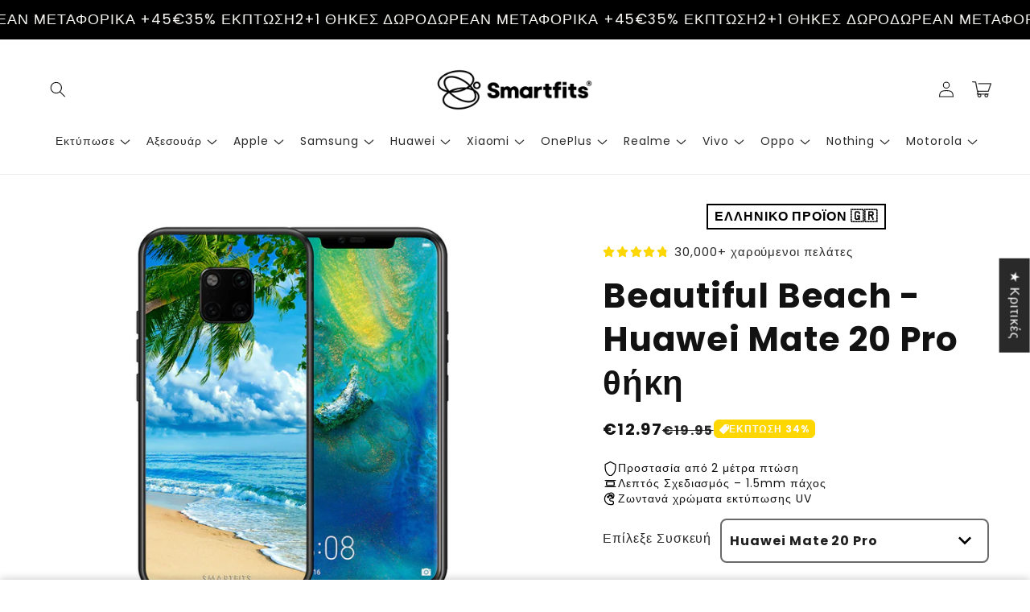

--- FILE ---
content_type: text/css
request_url: https://smartfit.gr/cdn/shop/t/98/assets/component-tickers.css?v=30346802988262109031762369472
body_size: -299
content:
.vertical-ticker__inner{overflow:hidden;-webkit-mask-image:linear-gradient(0deg,transparent 0,#000 20%,#000 70%,transparent);mask-image:linear-gradient(180deg,transparent 0,#000 20%,#000 70%,transparent)}.vertical-ticker__container{display:flex;flex-direction:column;justify-content:flex-end;align-items:center;text-align:center}.vertical-ticker__item{margin:0;color:rgb(var(--color-foreground))}.vertical-ticker__item--italic{font-style:italic}.vertical-ticker__item--uppercase{text-transform:uppercase}.vertical-ticker__item--bold{font-weight:700}@keyframes vertTicker{to{transform:translateY(-50%)}}.vertical-ticker-and-content{display:grid;grid-template-columns:repeat(1,1fr)}.vertical-ticker-content{display:grid;place-items:center;position:relative}.vertical-ticker-content .title{margin-top:0}.vertical-ticker-content__bg{position:absolute;top:0;left:0;width:100%;height:100%;z-index:0}.vertical-ticker-content__bg img{width:100%;height:100%;object-fit:cover;object-position:center center;position:absolute;top:0;left:0;z-index:-2}.vertical-ticker-content .page-width{position:relative;z-index:1}@media screen and (min-width: 900px){.vertical-ticker-and-content--ticker-first .vertical-ticker{order:-1}.vertical-ticker-and-content{grid-template-columns:repeat(2,1fr)}.vertical-ticker-content{padding-top:36px}}@media screen and (max-width: 900px){.vertical-ticker-and-content--content-desktop-only .vertical-ticker-content{display:none}}.horizontal-ticker{overflow-x:hidden;max-width:100%}.horizontal-ticker__inner{overflow:hidden}.horizontal-ticker__container{display:flex;width:fit-content}.horizontal-ticker__item{margin:0;color:rgb(var(--color-foreground));line-height:1;white-space:nowrap}.horizontal-ticker__item--italic{font-style:italic}.horizontal-ticker__item--uppercase{text-transform:uppercase}.horizontal-ticker__item--bold{font-weight:700}@keyframes horTicker{to{transform:translate(-50%)}}
/*# sourceMappingURL=/cdn/shop/t/98/assets/component-tickers.css.map?v=30346802988262109031762369472 */


--- FILE ---
content_type: text/css
request_url: https://smartfit.gr/cdn/shop/t/98/assets/section-logo-list.css?v=26562271741976762811762369472
body_size: -458
content:
.logo-list__heading .title{text-align:center;margin-top:0}.logo-list__item{display:flex;justify-content:center;align-items:center;margin:2rem}.logo-list__item--gray img{filter:grayscale(1);opacity:.8}@media screen and (min-width: 750px){.logo-list-container-horizontal{display:flex;justify-content:center;align-items:center;flex-wrap:wrap;row-gap:2rem;column-gap:3rem}.logo-list-container-horizontal .title{margin-bottom:0}.logo-list{display:flex;align-items:center;flex-wrap:wrap;justify-content:center}}@media screen and (max-width: 750px){.logo-list__item img{max-width:100%;object-fit:contain;margin:0 auto}}
/*# sourceMappingURL=/cdn/shop/t/98/assets/section-logo-list.css.map?v=26562271741976762811762369472 */


--- FILE ---
content_type: text/javascript
request_url: https://cdn.shopify.com/extensions/019be37a-12cf-7870-9960-dffcbcdffe6e/massy-wholesale-b2b-pricing-371/assets/646-23100671.js
body_size: 32204
content:
(self.massyChunks=self.massyChunks||[]).push([[646],{303:(t,e,i)=>{"use strict";i.d(e,{w:()=>n});class n{static getItem(t){let e;try{e=window.localStorage.getItem(t)}catch(t){e=null}return e}static getBoolean(t){const e=this.getItem(t);return"true"===e||"1"===e}static getJSON(t){let e;try{const i=this.getItem(t);e=i?JSON.parse(i):null}catch(t){e=null}return e}static setItem(t,e){window.localStorage.setItem(t,e)}static setJSON(t,e){this.setItem(t,JSON.stringify(e))}}},820:(t,e,i)=>{"use strict";i.d(e,{AZ:()=>T,Bg:()=>l,DY:()=>C,Et:()=>p,F6:()=>O,I6:()=>d,LO:()=>y,N4:()=>g,QL:()=>s,TZ:()=>f,UK:()=>_,V8:()=>S,Y9:()=>A,ZF:()=>n,cq:()=>I,f2:()=>h,hK:()=>E,hR:()=>c,hv:()=>v,if:()=>a,kI:()=>m,l5:()=>b,oQ:()=>u,px:()=>R,rD:()=>L,wR:()=>D,wU:()=>o,xA:()=>r,zU:()=>P});let n=function(t){return t[t.ZERO=0]="ZERO",t[t.ONE=1]="ONE",t[t.TWO=2]="TWO",t}({}),r=function(t){return t[t.ONLY_CUSTOM_PRICE=0]="ONLY_CUSTOM_PRICE",t[t.CUSTOM_AND_COMPARE_PRICE=1]="CUSTOM_AND_COMPARE_PRICE",t[t.CUSTOM_AND_ORIGINAL_PRICE=2]="CUSTOM_AND_ORIGINAL_PRICE",t}({}),s=function(t){return t[t.FULL_RANGE=0]="FULL_RANGE",t[t.FROM=1]="FROM",t}({}),a=function(t){return t[t.BASIC=0]="BASIC",t[t.BASIC_REVERSE=1]="BASIC_REVERSE",t[t.BASIC_WITH_NET=2]="BASIC_WITH_NET",t[t.ADVANCE=3]="ADVANCE",t[t.ADVANCE_REVERSE=4]="ADVANCE_REVERSE",t}({});const l={m2:"m²",m3:"m³"};let o=function(t){return t[t.MASTER=0]="MASTER",t[t.CART=1]="CART",t[t.CART_ITEM=2]="CART_ITEM",t[t.CART_DRAWER=3]="CART_DRAWER",t[t.CART_DRAWER_ITEM=4]="CART_DRAWER_ITEM",t[t.PRODUCT=5]="PRODUCT",t[t.QUICK_ORDER_LIST=10]="QUICK_ORDER_LIST",t[t.QUICK_ORDER_LIST_ITEM=11]="QUICK_ORDER_LIST_ITEM",t[t.CART_NOTIFICATION=12]="CART_NOTIFICATION",t[t.CART_TOTAL=13]="CART_TOTAL",t}({}),u=function(t){return t[t.PERCENT=1]="PERCENT",t[t.AMOUNT=2]="AMOUNT",t[t.PRICE=3]="PRICE",t}({}),c=function(t){return t[t.CUSTOM_PRICING=1]="CUSTOM_PRICING",t[t.VOLUME_DISCOUNT=2]="VOLUME_DISCOUNT",t}({}),d=function(t){return t[t.QUANTITY_RANGE=1]="QUANTITY_RANGE",t[t.AMOUNT_RANGE=2]="AMOUNT_RANGE",t}({}),h=function(t){return t[t.OVERALL_ORDER_CALCULATION=1]="OVERALL_ORDER_CALCULATION",t[t.PRODUCT_LEVEL_CALCULATION=2]="PRODUCT_LEVEL_CALCULATION",t[t.VARIANT_LEVEL_CALCULATION=3]="VARIANT_LEVEL_CALCULATION",t[t.LINE_ITEM_LEVEL_CALCULATION=4]="LINE_ITEM_LEVEL_CALCULATION",t}({}),m=function(t){return t[t.NONE=0]="NONE",t[t.ALL_PRODUCTS=1]="ALL_PRODUCTS",t[t.SPECIFIC_PRODUCTS=2]="SPECIFIC_PRODUCTS",t[t.SPECIFIC_VARIANTS=3]="SPECIFIC_VARIANTS",t[t.PRODUCT_COLLECTIONS=4]="PRODUCT_COLLECTIONS",t[t.PRODUCT_TAGS=5]="PRODUCT_TAGS",t[t.ALL_COLLECTIONS=6]="ALL_COLLECTIONS",t}({}),p=function(t){return t[t.NONE=0]="NONE",t[t.SPECIFIC_PRODUCTS=2]="SPECIFIC_PRODUCTS",t[t.SPECIFIC_VARIANTS=3]="SPECIFIC_VARIANTS",t[t.PRODUCT_COLLECTIONS=4]="PRODUCT_COLLECTIONS",t[t.PRODUCT_TAGS=5]="PRODUCT_TAGS",t}({}),y=function(t){return t[t.NONE=0]="NONE",t[t.ALL_MARKETS=1]="ALL_MARKETS",t[t.SPECIFIC_MARKETS=2]="SPECIFIC_MARKETS",t}({}),E=function(t){return t[t.NONE=0]="NONE",t[t.SPECIFIC_MARKETS=2]="SPECIFIC_MARKETS",t}({}),v=function(t){return t[t.NONE=0]="NONE",t[t.ALL_CUSTOMERS=1]="ALL_CUSTOMERS",t[t.SPECIFIC_CUSTOMERS=2]="SPECIFIC_CUSTOMERS",t[t.CUSTOMER_TAGS=3]="CUSTOMER_TAGS",t[t.LOGGED_IN=4]="LOGGED_IN",t[t.NON_LOGGED_IN=5]="NON_LOGGED_IN",t}({}),g=function(t){return t[t.NONE=0]="NONE",t[t.SPECIFIC_CUSTOMERS=2]="SPECIFIC_CUSTOMERS",t[t.CUSTOMER_TAGS=3]="CUSTOMER_TAGS",t}({}),C=function(t){return t[t.EXCLUDE=0]="EXCLUDE",t[t.APPLY=1]="APPLY",t}({}),I=function(t){return t[t.CUSTOM_PRICING=1]="CUSTOM_PRICING",t[t.VOLUME_DISCOUNT=2]="VOLUME_DISCOUNT",t}({});const f=[I.CUSTOM_PRICING,I.VOLUME_DISCOUNT];let _=function(t){return t[t.NONE=0]="NONE",t[t.PRODUCT_ORDER=1]="PRODUCT_ORDER",t[t.VARIANT_ORDER=2]="VARIANT_ORDER",t}({}),A=function(t){return t[t.QUANTITY_LIMIT=1]="QUANTITY_LIMIT",t[t.SPEND_LIMIT=2]="SPEND_LIMIT",t}({}),S=function(t){return t[t.ORDER_LEVEL=0]="ORDER_LEVEL",t[t.COLLECTION_LEVEL=1]="COLLECTION_LEVEL",t[t.PRODUCT_LEVEL=2]="PRODUCT_LEVEL",t}({}),T=function(t){return t[t.DUE_TO_RECEIPT=1]="DUE_TO_RECEIPT",t[t.DUE_TO_FULFILLMENT=2]="DUE_TO_FULFILLMENT",t[t.WITHIN_7DAYS=3]="WITHIN_7DAYS",t[t.WITHIN_15DAYS=4]="WITHIN_15DAYS",t[t.WITHIN_30DAYS=5]="WITHIN_30DAYS",t[t.WITHIN_45DAYS=6]="WITHIN_45DAYS",t[t.WITHIN_60DAYS=7]="WITHIN_60DAYS",t[t.WITHIN_90DAYS=8]="WITHIN_90DAYS",t[t.DUE_ON_SPECIFIC_DAY_OF_MONTH=9]="DUE_ON_SPECIFIC_DAY_OF_MONTH",t[t.CUSTOM_AFTER_CREATE=10]="CUSTOM_AFTER_CREATE",t}({}),L=function(t){return t[t.DAY=0]="DAY",t[t.MONTH=1]="MONTH",t}({}),b=function(t){return t[t.NO_RESTRICTION=1]="NO_RESTRICTION",t[t.MINIMUM_ORDER_AMOUNT=2]="MINIMUM_ORDER_AMOUNT",t[t.MAXIMUM_ORDER_AMOUNT=3]="MAXIMUM_ORDER_AMOUNT",t[t.MINIMUM_ORDER_QUANTITY=4]="MINIMUM_ORDER_QUANTITY",t[t.MAXIMUM_ORDER_QUANTITY=5]="MAXIMUM_ORDER_QUANTITY",t}({}),O=function(t){return t[t.VALID=1]="VALID",t[t.INVALID_MIN=2]="INVALID_MIN",t[t.INVALID_MAX=3]="INVALID_MAX",t[t.INVALID_MULTIPLY=4]="INVALID_MULTIPLY",t}({}),R=function(t){return t[t.PRODUCT=1]="PRODUCT",t[t.ORDER=2]="ORDER",t[t.FREE_SHIPPING=3]="FREE_SHIPPING",t}({}),P=function(t){return t[t.NO_MINIMUM_PURCHASE=1]="NO_MINIMUM_PURCHASE",t[t.MINIMUM_PURCHASE_VALUE=2]="MINIMUM_PURCHASE_VALUE",t[t.MINIMUM_ITEM_QUANTITY=3]="MINIMUM_ITEM_QUANTITY",t}({}),D=function(t){return t[t.NONE=0]="NONE",t[t.TAX_INCL=1]="TAX_INCL",t[t.TAX_EXCL=2]="TAX_EXCL",t}({})},1134:(t,e,i)=>{"use strict";i.d(e,{G:()=>a,z:()=>s});var n=i(3028),r=i(303);const s=i(8091).GQ.injectEndpoints({endpoints:t=>({getMasterdata:t.query({queryFn:async(t,e,i,s)=>{var a,l;const o=r.w.getItem("massy_master_data_hash");let u=r.w.getJSON("massy_master_data");if(!u||u.hash!==o){const t=await s({url:"/api/extension/masterdata",method:"GET",useProxy:!1});if(!t.data)return{error:t.error};u=t.data,r.w.setJSON("massy_master_data",u),r.w.setItem("massy_master_data_hash",u.hash)}const c=null!=(a=null==(l=window.Shopify)?void 0:l.locale)?a:"en";return u.countries.forEach(t=>{var e;t.dialCode=t.phoneNumberPrefix,t.nameEn=t.name,t.name=null!=(e=(0,n.ob)(c,t.code))?e:t.name}),u.countries.sort((t,e)=>{var i;return null==(i=t.name)?void 0:i.localeCompare(e.name,c)}),{data:u}},providesTags:()=>["all","shop"]})})}),{useGetMasterdataQuery:a}=s},1385:(t,e,i)=>{"use strict";i.d(e,{M:()=>s,U:()=>a});var n=i(3028),r=i(820);function s(t,e,i,s,a,l,o,u,c,d,h,m){const p=new Array;for(const y of t){const t=y.id;let E=!1;if(y.excludeMarketType&&(null==d||!d(y))&&y.excludeMarketType===r.hK.SPECIFIC_MARKETS)E=c.appliedMarkets.some(e=>e.type===r.DY.EXCLUDE&&e.ruleId===t&&e.sMarketId===u);if(!(E||null!=h&&h(y)))switch(y.excludeCustomerType){case r.N4.NONE:E=!1;break;case r.N4.SPECIFIC_CUSTOMERS:E=void 0!==l&&c.appliedCustomers.some(e=>e.type===r.DY.EXCLUDE&&e.ruleId===t&&e.sCustomerId===l);break;case r.N4.CUSTOMER_TAGS:E=o.length>0&&c.appliedCustomerTags.some(e=>e.type===r.DY.EXCLUDE&&e.ruleId===t&&o.some(t=>(0,n.LX)(t,e.name)))}if(!(E||null!=m&&m(y)))switch(y.excludeProductType){case r.Et.NONE:E=!1;break;case r.Et.SPECIFIC_PRODUCTS:E=void 0!==e&&c.appliedProducts.some(i=>i.type===r.DY.EXCLUDE&&i.ruleId===t&&i.sProductId===e);break;case r.Et.SPECIFIC_VARIANTS:E=void 0!==i&&c.appliedProductVariants.some(e=>e.type===r.DY.EXCLUDE&&e.ruleId===t&&e.sVariantId===i);break;case r.Et.PRODUCT_COLLECTIONS:E=s.length>0&&c.appliedCollections.some(e=>e.type===r.DY.EXCLUDE&&e.ruleId===t&&s.includes(e.sCollectionId));break;case r.Et.PRODUCT_TAGS:E=a.length>0&&c.appliedProductTags.some(e=>e.type===r.DY.EXCLUDE&&e.ruleId===t&&a.some(t=>(0,n.LX)(t,e.name)))}E||p.push(y)}return p}function a(t,e,i,s,a,l,o,u,c,d,h,m){const p=new Array;for(const y of t){const t=y.id;let E=!0;if(y.applyMarketType&&(null==d||!d(y)))switch(y.applyMarketType){case r.LO.ALL_MARKETS:E=!0;break;case r.LO.SPECIFIC_MARKETS:E=c.appliedMarkets.some(e=>e.type===r.DY.APPLY&&e.ruleId===t&&e.sMarketId===u)}if(E&&(null==h||!h(y)))switch(y.applyCustomerType){case r.hv.NONE:case r.hv.ALL_CUSTOMERS:E=!0;break;case r.hv.SPECIFIC_CUSTOMERS:E=void 0!==l&&c.appliedCustomers.some(e=>e.type===r.DY.APPLY&&e.ruleId===t&&e.sCustomerId===l);break;case r.hv.CUSTOMER_TAGS:E=o.length>0&&c.appliedCustomerTags.some(e=>e.type===r.DY.APPLY&&e.ruleId===t&&o.some(t=>(0,n.LX)(t,e.name)));break;case r.hv.LOGGED_IN:E=!!l;break;case r.hv.NON_LOGGED_IN:E=!l}if(E&&(null==m||!m(y)))switch(y.applyProductType){case r.kI.NONE:case r.kI.ALL_PRODUCTS:E=!0;break;case r.kI.SPECIFIC_PRODUCTS:E=void 0!==e&&c.appliedProducts.some(i=>i.type===r.DY.APPLY&&i.ruleId===t&&i.sProductId===e);break;case r.kI.SPECIFIC_VARIANTS:E=void 0!==i&&c.appliedProductVariants.some(e=>e.type===r.DY.APPLY&&e.ruleId===t&&e.sVariantId===i);break;case r.kI.PRODUCT_COLLECTIONS:E=s.length>0&&c.appliedCollections.some(e=>e.type===r.DY.APPLY&&e.ruleId===t&&s.includes(e.sCollectionId));break;case r.kI.PRODUCT_TAGS:E=a.length>0&&c.appliedProductTags.some(e=>e.type===r.DY.APPLY&&e.ruleId===t&&a.some(t=>(0,n.LX)(t,e.name)));break;case r.kI.ALL_COLLECTIONS:E=s.length>0}E&&p.push(y)}return p}},1689:(t,e,i)=>{"use strict";i.d(e,{A:()=>d});var n=i(6038),r=i(1193),s=i(9136),a=i.n(s),l=i(8334),o=i(7683);const u=["items"],c=["items"];class d{static fromShopifyCart(t){const e=null!=t?t:{currency:"",items:[],attributes:{},items_subtotal_price:0,original_total_price:0,total_discount:0,total_price:0},{items:i=[]}=e,s=(0,r.A)(e,u),a=i.map(t=>{const{final_price:e,final_line_price:i,unit_price:r}=t;return(0,n.A)({},t,{massy_final_price:e,massy_final_line_price:i,massy_final_unit_price:r,massy_net_final_price:e,massy_net_final_line_price:i,massy_net_final_unit_price:r})}),{items_subtotal_price:l,total_discount:o,total_price:c}=s;return(0,n.A)({},s,{items:a,massy_items_subtotal_price:l,massy_total_discount:o,massy_total_price:c,massy_net_total_price:c})}static createMassyCart(t,e=void 0,i=void 0,s=void 0){const{items:a=[]}=t,o=(0,r.A)(t,c),u=l.A.getApplicablePricingRulesToVariantIds(a.map(({variant_id:t})=>`${t}`),e,i,s),d=a.map(t=>{var e,i,r;const{variant_id:o,unit_price:c,original_price:d,quantity:h}=t,m=`${o}`,p=u.find(t=>t.sVariantId===m),y=null!=p&&null!=(e=p.volumeDiscount)&&e.rule?l.A.getTotalQuantity(p.volumeDiscount.rule.applyLevel,p.volumeDiscount.rule.discountSettingType,m,a):h,E=100*l.A.applyPricingRule(null==p?void 0:p.rules,d/100,y,s),v=E*h,g=c?c*(0===d?0:E/d):void 0,C=null!=(i=null==p||null==(r=p.customPricing)?void 0:r.rule.tax)?i:0,I=g?l.A.calculateNetPrice(g,C):void 0,f=l.A.calculateNetPrice(E,C),_=l.A.calculateNetPrice(v,C);return(0,n.A)({},t,{massy_final_unit_price:g,massy_final_price:E,massy_final_line_price:v,massy_net_final_unit_price:I,massy_net_final_price:f,massy_net_final_line_price:_})}),h=d.reduce((t,e)=>t+e.massy_final_line_price,0),m=o.total_discount,p=h,y=d.reduce((t,e)=>t+e.massy_net_final_line_price,0);return(0,n.A)({},o,{items:d,massy_items_subtotal_price:h,massy_total_discount:m,massy_total_price:p,massy_net_total_price:y})}static createMassyCartWithAdditonalItems(t,e=void 0,i=void 0,n=void 0,r,s){const a=this.addToCart(t,r,s);return this.createMassyCart(a,e,i,n)}static addToCart(t,e,i){const n=a()(t);if(e&&e.length>0){const t=[];e.forEach(e=>{if(e.quantity<=0)return;const i=n.items.find(t=>t.variant_id===+e.sVariantId);i?i.quantity+=e.quantity:t.push(e)}),t.length>0&&t.forEach(({sVariantId:t,quantity:e})=>{const r=o.A.getProductVariant(t);if(!r)return;const s=Math.round(r.sPrice*i*100),a=Math.round(s*e);n.items.push({key:"",id:"",handle:"",discounted_price:0,line_level_total_discount:0,properties:{},product_id:+r.sProductId,variant_id:+r.sVariantId,quantity:e,original_price:s,original_line_price:a,final_price:s,final_line_price:a})})}return n}static getVariantQuantity(t,e){return t.items.filter(t=>`${t.variant_id}`===e).reduce((t,e)=>t+e.quantity,0)}static getProductQuantity(t,e){var i,n;const r=`${null!=(i=null==(n=t.items.find(t=>`${t.variant_id}`===e))?void 0:n.product_id)?i:""}`;return r?this.getProductQuantityBySProducId(t,r):0}static getProductQuantityBySProducId(t,e){return t.items.filter(t=>`${t.product_id}`===e).reduce((t,e)=>t+e.quantity,0)}static getOrderQuantity(t){return t.items.reduce((t,e)=>t+e.quantity,0)}static getVariantSpend(t,e){return t.items.filter(t=>`${t.variant_id}`===e).reduce((t,e)=>t+e.massy_final_line_price,0)/100}static getProductSpend(t,e){var i,n;const r=`${null!=(i=null==(n=t.items.find(t=>`${t.variant_id}`===e))?void 0:n.product_id)?i:""}`;return r?this.getProductSpendBySProductId(t,r):0}static getProductSpendBySProductId(t,e){return t.items.filter(t=>`${t.product_id}`===e).reduce((t,e)=>t+e.massy_final_line_price,0)/100}static getOrderSpend(t){return t.items.reduce((t,e)=>t+e.massy_final_line_price,0)/100}static getTotalPrice(t){var e;return(null!=(e=t.massy_total_price)?e:0)/100}static getNetTotalPrice(t){var e;return(null!=(e=t.massy_net_total_price)?e:0)/100}static getItemTotalPrice(t,e,i){var n;const r=t.items.find(t=>t.key===i&&`${t.variant_id}`===e);return(null!=(n=null==r?void 0:r.massy_final_line_price)?n:0)/100}static getItemPrice(t,e,i){var n;const r=t.items.find(t=>t.key===i&&`${t.variant_id}`===e);return(null!=(n=null==r?void 0:r.massy_final_price)?n:0)/100}static getItemUnitPrice(t,e,i){var n;const r=t.items.find(t=>t.key===i&&`${t.variant_id}`===e);return(null!=(n=null==r?void 0:r.massy_final_unit_price)?n:0)/100}static getItemNetTotalPrice(t,e,i){var n;const r=t.items.find(t=>t.key===i&&`${t.variant_id}`===e);return(null!=(n=null==r?void 0:r.massy_net_final_line_price)?n:0)/100}static getItemNetPrice(t,e,i){var n;const r=t.items.find(t=>t.key===i&&`${t.variant_id}`===e);return(null!=(n=null==r?void 0:r.massy_net_final_price)?n:0)/100}static getItemNetUnitPrice(t,e,i){var n;const r=t.items.find(t=>t.key===i&&`${t.variant_id}`===e);return(null!=(n=null==r?void 0:r.massy_net_final_unit_price)?n:0)/100}}},1766:(t,e,i)=>{"use strict";i.d(e,{H:()=>c,b:()=>d});var n=i(2155),r=i(8191),s=i(4882),a=i(5055),l=i(820),o=i(5723);const u=(0,n.createContext)({cssVariables:void 0,customPricingSettings:{priceDisplay:l.xA.ONLY_CUSTOM_PRICE,badgeShow:!1,badgeRoundingPrecision:l.ZF.TWO,timerShow:!1,timerDuration:0},volumeDiscountSettings:{rangeDisplay:l.QL.FULL_RANGE,timerShow:!1,timerDuration:0}});function c(){return(0,n.useContext)(u)}function d({children:t}){const e=(0,s.GV)(r.ZH),i=(0,n.useMemo)(()=>(0,a.R)(null==e?void 0:e.widget),[null==e?void 0:e.widget]),c=(0,n.useMemo)(()=>{var t,i,n;return{priceDisplay:null!=(t=null==e?void 0:e.widget.data.customPricing.priceDisplay)?t:l.xA.ONLY_CUSTOM_PRICE,badgeShow:1===(null==e?void 0:e.widget.data.customPricing.badgeShow),badgeRoundingPrecision:null!=(i=null==e?void 0:e.widget.data.customPricing.badgeRoundingPrecision)?i:l.ZF.TWO,timerShow:1===(null==e?void 0:e.widget.data.customPricing.timerShow),timerDuration:null!=(n=null==e?void 0:e.widget.data.customPricing.timerDuration)?n:0}},[null==e?void 0:e.widget.data.customPricing.badgeRoundingPrecision,null==e?void 0:e.widget.data.customPricing.badgeShow,null==e?void 0:e.widget.data.customPricing.priceDisplay,null==e?void 0:e.widget.data.customPricing.timerDuration,null==e?void 0:e.widget.data.customPricing.timerShow]),d=(0,n.useMemo)(()=>{var t,i;return{rangeDisplay:null!=(t=null==e?void 0:e.widget.data.volumeDiscount.rangeDisplay)?t:l.QL.FULL_RANGE,timerShow:1===(null==e?void 0:e.widget.data.volumeDiscount.timerShow),timerDuration:null!=(i=null==e?void 0:e.widget.data.volumeDiscount.timerDuration)?i:0}},[null==e?void 0:e.widget.data.volumeDiscount.rangeDisplay,null==e?void 0:e.widget.data.volumeDiscount.timerDuration,null==e?void 0:e.widget.data.volumeDiscount.timerShow]),h=(0,n.useMemo)(()=>({cssVariables:i,customPricingSettings:c,volumeDiscountSettings:d}),[i,c,d]);return(0,o.jsx)(u.Provider,{value:h,children:t})}},2993:(t,e,i)=>{"use strict";i.d(e,{G:()=>r,K:()=>s});var n=i(7683);const r=i(8091).GQ.injectEndpoints({endpoints:t=>({getProducts:t.query({queryFn:async(t,e,i,r)=>{const{sProductIds:s,sHandles:a,sVariantIds:l}=t,o=new Array,u=new Array;if(s)for(const t of s){const e=n.A.getProductBySProductId(t);e?o.push(e):u.push(t)}const c=new Array;if(a)for(const t of a){if(o.findIndex(e=>e.product.sHandle===t)>=0)continue;const e=n.A.getProductBySHandle(t);e?o.push(e):c.push(t)}const d=new Array;if(l)for(const t of l){if(o.findIndex(e=>e.variants.some(e=>e.sVariantId===t))>=0)continue;const e=n.A.getProductBySVariantId(t);e?o.push(e):d.push(t)}if(u.length>0||c.length>0||d.length>0){const t={sProductIds:u,sHandles:c,sVariantIds:d},e=await r({url:"/api/extension/products",method:"POST",useProxy:!1,arg:t});if(e.error)return{error:e.error};if(e.data){const t=e.data;t.forEach(t=>t.variants.forEach(t=>{t.availableForSale=!0})),n.A.setProducts(...t),o.push(...t)}}return{data:o}},providesTags:()=>["all","products"]}),getProductIds:t.query({queryFn:async(t,e,i,r)=>{const{sVariantIds:s}=t,a=new Array,l=new Array;for(const t of s){const e=n.A.getProductBySVariantId(t);e?a.push(e.product.sProductId):l.push(t)}if(l.length>0){const t={sVariantIds:l},e=await r({url:"/api/extension/product/ids",method:"POST",useProxy:!1,arg:t});if(e.error)return{error:e.error};if(e.data){const t=e.data;a.push(...t)}}return{data:a}},providesTags:()=>["all","products"]})})}),{useGetProductsQuery:s}=r},3028:(t,e,i)=>{"use strict";i.d(e,{$2:()=>r,Bq:()=>d,DT:()=>u,J3:()=>C,KA:()=>o,KD:()=>I,LX:()=>A,Lh:()=>l,QX:()=>T,Qg:()=>n,T1:()=>a,T_:()=>m,Uk:()=>_,VN:()=>y,eZ:()=>f,ev:()=>v,gr:()=>E,h1:()=>c,mc:()=>g,ob:()=>S,w8:()=>p,we:()=>h,xq:()=>s});const n=(t,e="UTC")=>{const i=Math.abs(Math.floor(t/60)),n=Math.floor(i/60),r=Math.floor(i%60);return`${e}${t>=0?"+":"-"}${n<10?`0${n}`:n}:${r<10?`0${r}`:r}`};function r(t){const e=t.replaceAll(" ","").toUpperCase().match(/[0-9,A-F]+/im);if(!e||e.length<1)return"#000000";const i=e[0],n=i.length;if(n<=3){var r,s,a;const t=null!=(r=i[0])?r:"0",e=null!=(s=i[1])?s:"0",n=null!=(a=i[2])?a:"0";return`#${t}${t}${e}${e}${n}${n}`}if(4===n){const t=i[0],e=i[1],n=i[2],r=i[3];return`#${t}${t}${e}${e}${n}${n}${r}${r}`}return n<=6?`#${i.padEnd(6,"0")}`:n<=8?`#${i.padEnd(8,"0")}`:`#${i.substring(0,8)}`}function s(t,e){var i,n,r;let s=parseInt(null!=(i=null==t?void 0:t.substring(1,3))?i:"00",16),a=parseInt(null!=(n=null==t?void 0:t.substring(3,5))?n:"00",16),l=parseInt(null!=(r=null==t?void 0:t.substring(5,7))?r:"00",16);s=Math.round(Math.max(0,Math.min(s*e,255))),a=Math.round(Math.max(0,Math.min(a*e,255))),l=Math.round(Math.max(0,Math.min(l*e,255)));return"#"+s.toString(16).padStart(2,"0")+a.toString(16).padStart(2,"0")+l.toString(16).padStart(2,"0")}function a(t,e){var i;const n=null!=(i=null==t?void 0:t.substring(0,7))?i:"#000000";let r=parseInt((null==t?void 0:t.substring(7,9))||"ff",16);r=Math.round(Math.max(0,Math.min(r*e,255)));return n+r.toString(16).padStart(2,"0")}function l(t,e,i){var n,r,s,a,l,o;const u=parseInt(null!=(n=null==t?void 0:t.substring(1,3))?n:"00",16),c=parseInt(null!=(r=null==t?void 0:t.substring(3,5))?r:"00",16),d=parseInt(null!=(s=null==t?void 0:t.substring(5,7))?s:"00",16),h=parseInt(null!=(a=null==e?void 0:e.substring(1,3))?a:"00",16),m=parseInt(null!=(l=null==e?void 0:e.substring(3,5))?l:"00",16),p=parseInt(null!=(o=null==e?void 0:e.substring(5,7))?o:"00",16),y=Math.round(Math.max(0,Math.min(h+(u-h)*i,255))),E=Math.round(Math.max(0,Math.min(m+(c-m)*i,255))),v=Math.round(Math.max(0,Math.min(p+(d-p)*i,255)));return"#"+y.toString(16).padStart(2,"0")+E.toString(16).padStart(2,"0")+v.toString(16).padStart(2,"0")}const o=t=>{const e=(new TextEncoder).encode(t),i=String.fromCodePoint(...e);return btoa(i)},u=t=>{if(!t)return!1;return new RegExp(/^[a-zA-Z0-9_]+([\.\-]?\w)*(\+?\w*)?@[0-9a-zA-Z_]+([\.\-]?\w)*(\.[a-zA-Z]{2,10})+$/,"gmd").test(t)},c=t=>!!t&&/^[\d +()-]+$/.test(t),d=(t,e)=>{const i=[],n=Object.keys(t);for(let r=0;r<n.length;r++){const s=n[r],a=t[s],l=e?[e,s].join("."):s;"string"==typeof a?i.push({key:l,value:a}):"object"==typeof a&&null!==a&&i.push(...d(a,l))}return i};function h(...t){return t.filter(Boolean).map((t,e)=>(t.startsWith("/")&&e>0&&(t=t.slice(1,t.length)),t.endsWith("/")&&(t=t.slice(0,t.length-1)),t)).filter((t,e)=>!!t||0===e).join("/")}function m(t){var e;return null==(e=t.match(/\d+/g))?void 0:e.join("")}function p(t){if(null==t)return"initial";if("number"==typeof t)return`${t}px`;return t===m(t)?`${t}px`:t}function y(...t){return t.filter(Boolean).join(" ")}const E=t=>{try{if(!t||!t.includes("gid://shopify"))return t;const e=t.split("?")[0].split("/");return e[e.length-1]}catch(t){return}},v=t=>(t=>"string"==typeof t&&t.includes("gid://shopify"))(t)?t:`gid://shopify/Product/${t}`,g=(t,e)=>{if(e)return"100%";switch(t){case 0:return"calc(33% - 11px)";case 1:return"calc(50% - 8px)";default:return"100%"}};function C(t){const e=new Array,i=t[0];if(i.length>0){const n=t[1],r=n.length;let s=0;for(;s<r;){const t={};i.forEach(e=>{const i=n[s];Array.isArray(i)&&2==i.length&&Array.isArray(i[0])&&Array.isArray(i[1])?t[e]=C(n[s]):t[e]=n[s],s++}),e.push(t)}}return e}function I(t,e){let i;try{const n=e.split(".");let r=JSON.parse(t),s=0;for(;s<n.length;s++)r=r[n[s]];s>=n.length&&(i=r)}catch(t){i=void 0}return i}const f=t=>Object.keys(t).filter(t=>isNaN(Number(t))).map(e=>[e,t[e]]);function _(t,e,i,n,r,s,a){var l,o,u,c;if(!t)return null;let d=t.cloneNode(e);if(!d)return null;if(null!=i&&i.trim()){var h;const t=document.createElement(i);Array.from(null==(h=d)?void 0:h.attributes).forEach(e=>{t.setAttribute(e.name,e.value)}),e&&(t.innerHTML=d.innerHTML),d=t}const m=null!=(l=null==n?void 0:n.split(",").map(t=>t.trim()).filter(t=>!!t))?l:[];if(m.length>0){let t=d.outerHTML;m.forEach(e=>{const[i,n]=e.split(":").map(t=>t.trim());t=t.replace(new RegExp(i,"g"),n)});const e=document.createElement("div");e.innerHTML=t,d=e.firstChild}const p=null!=(o=null==r?void 0:r.split(",").map(t=>t.trim()).filter(t=>!!t))?o:[];p.length>0&&p.forEach(t=>{var e;null==(e=d)||e.removeAttribute(t)});const y=null!=(u=null==s?void 0:s.split(",").map(t=>t.trim()).filter(t=>!!t))?u:[];var E;y.length>0&&(null==(E=d)||E.classList.remove(...y));const v=null!=(c=null==a?void 0:a.split(",").map(t=>t.trim()).filter(t=>!!t))?c:[];return v.length>0&&v.forEach(t=>{var e;const[i,n]=t.split(":");null==(e=d)||e.style.setProperty(i,n)}),d}function A(t,e){return t.replace(/[\s\u00A0\u2060]+/g," ").trim().toLowerCase()===e.replace(/[\s\u00A0\u2060]+/g," ").trim().toLowerCase()||0===new Intl.Collator(void 0,{sensitivity:"accent"}).compare(t,e)}function S(t,e){try{return new Intl.DisplayNames([null!=t?t:"en"],{type:"region"}).of(e)}catch(t){return}}function T(){var t;if(null!=(t=window.Massy)&&null!=(t=t.routes)&&t.accountUrl)try{return new URL(window.Massy.routes.accountUrl).searchParams.get("company_location_id")||void 0}catch(t){return}}},4365:(t,e,i)=>{"use strict";i.d(e,{K:()=>u,x:()=>l});var n=i(8711),r=i(9409),s=i(3028),a=i(820);let l=function(t){return t.MASTER="0",t.TAX_DISPLAY="1",t}({});function o(t,e){return`${null!=t?t:l.MASTER}-${null!=e?e:0}`}class u{static getDefaultTexts(){const t=this.locale;this.defaultTextsByLocale||(this.defaultTextsByLocale={});let e=this.defaultTextsByLocale[t];return e||(e=this.defaultTextsByLocale[this.primaryLocale],e||(e=this.defaultTextsByLocale[t]={})),e}static getTexts(t,e){const i=o(t,e),n=this.locale;this.textsByWidget||(this.textsByWidget={});let r=this.textsByWidget[i];r||(r=this.textsByWidget[i]={});let s=r[n];return s||(s=r[this.primaryLocale],s||(s=r[n]={})),s}static getCachedTexts(t,e){const i=o(t,e),n=this.locale;this.cachedTextsByWidget||(this.cachedTextsByWidget={});let r=this.cachedTextsByWidget[i];r||(r=this.cachedTextsByWidget[i]={});let s=r[n];return s||(s=r[this.primaryLocale],s||(s=r[n]={})),s}static get locale(){return n.wB.defaultLocale}static get primaryLocale(){return this.locale.split("-")[0]}static async init(t,e,i,r){n.wB.defaultLocale=e,this.shopCurrency=i,this.currencyFormat=r?(new DOMParser).parseFromString(r,"text/html").documentElement.textContent:void 0,this.defaultTextsByLocale=t,this.textsByWidget={},this.cachedTextsByWidget={},this.extractCurrencyFormat(),await this.loadDefaultTexts()}static set(t,e,i,r){if(e&&(n.wB.defaultLocale=e),t){var a,l,o;const e=this.locale.toLowerCase(),n=this.primaryLocale.toLowerCase(),u=null!=(a=null!=(l=null!=(o=t.find(t=>t.locale.toLowerCase()===e))?o:t.find(t=>t.locale.toLowerCase()===n))?l:t.find(t=>t.locale.toLowerCase().split("-")[0]===n))?a:t.find(t=>"en"===t.locale.toLowerCase());if(u){const t=this.getTexts(i,r);(0,s.Bq)(u.text,"").forEach(({key:e,value:i})=>{t[e]=i})}}this.cachedTextsByWidget={}}static formatText(t,e){let i=null!=t?t:"";return e&&Object.keys(e).forEach(t=>{i=i.replace(new RegExp(`{${t}}`),`${e[t]}`)}),i}static getText(t,e,i,n){const r=this.getTexts(t,e),s=this.getCachedTexts(t,e),a=this.getDefaultTexts(),l=null==n?void 0:n.count;"number"==typeof l&&(0!==l||void 0===r[`${i}.zero`]&&void 0===a[`${i}.zero`]?1!==l||void 0===r[`${i}.one`]&&void 0===a[`${i}.one`]?void 0===r[`${i}.other`]&&void 0===a[`${i}.other`]||(i=`${i}.other`):i=`${i}.one`:i=`${i}.zero`);let o=s[i];if(void 0===o){let t=r[i];void 0===t&&(t=a[i]),o=s[i]=void 0===t?"":t}return this.formatText(o,n)}static formatDate(t,e){const i=(t instanceof n.c9?t:"string"==typeof t?n.c9.fromISO(t):n.c9.fromSeconds(t)).toSeconds(),s=r.A.getTimezoneOffset(i),a=t instanceof n.c9?t:"string"==typeof t?n.c9.fromISO(t,{zone:s}):n.c9.fromSeconds(t,{zone:s});return"string"==typeof e?a.toFormat(e):a.toLocaleString(e)}static formatTime(t){const e=r.A.is24HFormat()?"HH:mm":"h:mm a";return this.formatDate(t,e)}static formatTimeSlot(t,e,i,s=!0){if(i){const a=r.A.getTimezoneOffset(t,i),l=n.c9.fromSeconds(t,{zone:a}),o=n.c9.fromSeconds(e,{zone:a});return!s||l.hasSame(o,"day")?this.formatDate(l,n.c9.DATE_MED):l.hasSame(o,"year")?`${this.formatDate(l,{day:"numeric",month:"short"})} - ${this.formatDate(o,n.c9.DATE_MED)}`:`${this.formatDate(l,n.c9.DATE_MED)} - ${this.formatDate(o,n.c9.DATE_MED)}`}return s?`${this.formatTime(t)} - ${this.formatTime(e)}`:this.formatTime(t)}static formatCurrency(t){if(this.currencyFormatInfo){const e=(t,e=2,i=",",n=".")=>{(null==t||isNaN(t))&&(t=0);const r=t.toFixed(e).split(".");return r[0].replace(/(\d)(?=(\d\d\d)+(?!\d))/g,"$1"+i)+(r[1]?n+r[1]:"")},{template:i,noDecimals:n,separator:r,period:s}=this.currencyFormatInfo;if(n){const n=e(t,0,r,s);return this.getText(l.MASTER,void 0,"common.currency_format",{value:`${this.currencyFormat}`.replace(i,n),currency:this.shopCurrency})||`${this.currencyFormat}`.replace(i,n)}{const n=e(t,2,r,s);return this.getText(l.MASTER,void 0,"common.currency_format",{value:`${this.currencyFormat}`.replace(i,n),currency:this.shopCurrency})||`${this.currencyFormat}`.replace(i,n)}}return new Intl.NumberFormat(this.locale,{style:"currency",currency:this.shopCurrency,currencyDisplay:"symbol"}).format(t)}static priceFrom(t){var e;if(!(t=null==(e=t)?void 0:e.trim()))return;const i=/(\d+[\d\s.,']*\d+)/im.exec(t);if(!i||i.length<=1)return;const n=i[1].trim();let r=NaN;if(this.currencyFormatInfo){const{separator:t,period:e}=this.currencyFormatInfo;r=Number(n.replaceAll(t,"").replaceAll(null!=e?e:",","."))}else r=Number(n);return isNaN(r)?void 0:r}static extractCurrencyFormat(){if(!this.currencyFormat)return void(this.currencyFormatInfo=void 0);const t=/(?:[^\d]*)([\d\s.,']+)(?:[^\d]*)/im.exec(this.currencyFormat);if(t&&t.length>=2){const r=t[1].trim(),s=5===r.length;if(s){var e;const t=null!=(e=r[1])?e:".";this.currencyFormatInfo={template:r,noDecimals:s,separator:t}}else{var i,n;const t=null!=(i=r[1])?i:",",e=null!=(n=r[5])?n:".";this.currencyFormatInfo={template:r,noDecimals:s,separator:t,period:e}}}}static formatDiscount(t,e,i=0,n=a.ZF.TWO){switch(e){case a.oQ.PERCENT:return+t.toFixed(n)+"%";case a.oQ.AMOUNT:return this.formatCurrency(t);case a.oQ.PRICE:return this.formatCurrency(i-t)}}static async loadDefaultTexts(){var t,e;const i=null!=(t=null!=(e=await this.tryToLoadTexts(this.locale))?e:await this.tryToLoadTexts(this.primaryLocale))?t:await this.tryToLoadTexts("en");if(i){const t=this.getDefaultTexts();i.forEach(({key:e,value:i})=>{t[e]=i})}}static async tryToLoadTexts(t){try{const e=(await i(7452)(`./${t}.json`)).default;return(0,s.Bq)(e,"")}catch(t){return}}}u.shopCurrency=void 0,u.currencyFormat=void 0,u.currencyFormatInfo=void 0,u.defaultTextsByLocale=void 0,u.textsByWidget=void 0,u.cachedTextsByWidget=void 0},4882:(t,e,i)=>{"use strict";i.d(e,{M_:()=>g,jL:()=>C,GV:()=>I});var n=i(1072),r=i(573),s=i(8091),a=i(652),l=i(5852),o=i(5214),u=i(8589),c=i(8191);const d={previewType:function(t){return t[t.NONE=0]="NONE",t}({}).NONE},h=(0,n.Z0)({name:"preview",initialState:d,reducers:{setPreviewType:(t,e)=>{t.previewType=e.payload}}}),{setPreviewType:m}=h.actions,p=h;var y=i(9550);const E={[s.GQ.reducerPath]:s.GQ.reducer,[l.Ay.name]:l.Ay.reducer,[o.Ay.name]:o.Ay.reducer,[y.Ay.name]:y.Ay.reducer,[u.Ay.name]:u.Ay.reducer,[c.Ay.name]:c.Ay.reducer,[p.name]:p.reducer},v=(t,e)=>(0,a.HY)(E)(t,e),g=(0,n.U1)({reducer:v,middleware:t=>[...t(),s.GQ.middleware].filter(Boolean)}),C=r.wA,I=t=>(0,r.d4)(t)},5055:(t,e,i)=>{"use strict";i.d(e,{R:()=>a,s:()=>s});var n=i(6038),r=i(3028);const s=(t,e)=>{if(!t)return;const i=a(e);Object.keys(i).forEach(e=>{t.style.setProperty(e,i[e])})},a=t=>{var e;const{customPricing:i,volumeDiscount:s,orderLimit:a,discountCode:l,netPayment:o}=null!=(e=null==t?void 0:t.data)?e:{customPricing:{priceFontSize:"14",priceTextColor:"#0063F2",badgeBorderRadius:"8",badgeFontSize:"14",badgeBackgroundColor:"#0063F2",badgeTextColor:"#FFFFFF",timerBorderRadius:"8",timerFontSize:"14",timerBackgroundColor:"#E0F0FF",timerTextColor:"#0063F2"},volumeDiscount:{headerTextSize:"14",headerTextColor:"#303030",headerBackgroundColor:"#DEF0FE",textSize:"14",textColor:"#303030",textColorHover:"#0063F2",textColorClick:"#175BCC",textColorDiscount:"#0063F2",dividerColor:"#EBEBEB",borderRadius:"8",borderColor:"#0063F2",timerBorderRadius:"8",timerFontSize:"14",timerBackgroundColor:"#E0F0FF",timerTextColor:"#0063F2"},orderLimit:{textSize:"14",textColor:"#303030",textWarningColor:"#8E1F0B"},discountCode:{headerTextSize:"20",headerTextColor:"#303030",headerBackgroundColor:"#DEF0FE",discountCodeColor:"#303030",primaryButtonColor:"#0063F2",primaryButtonTextColor:"#FFFFFF"},netPayment:{buttonTextSize:"14",buttonBorderRadius:"8",buttonColor:"#DEF0FE",buttonTextColor:"#0063F2",buttonWidth:"150",buttonHeight:"40"}};return(0,n.A)({},function(t,e,i){const n=(0,r.Lh)(e,t,.718),s=(0,r.xq)(n,.9),a=(0,r.T1)(n,.35);return{"--massy-icon-color":n,"--massy-icon-color-hover":s,"--massy-icon-color-disabled":a,"--massy-icon-color-primary":i}}("#FFFFFF","#303030","#0063F2"),(S=i.priceFontSize,T=(0,r.$2)(i.priceTextColor),L=i.badgeBorderRadius,b=i.badgeFontSize,O=(0,r.$2)(i.badgeBackgroundColor),R=(0,r.$2)(i.badgeTextColor),P=i.timerBorderRadius,D=i.timerFontSize,N=(0,r.$2)(i.timerBackgroundColor),M=(0,r.$2)(i.timerTextColor),{"--massy-custom-pricing-price-font-size":(0,r.w8)(S),"--massy-custom-pricing-price-text-color":T,"--massy-custom-pricing-badge-border-radius":(0,r.w8)(L),"--massy-custom-pricing-badge-font-size":(0,r.w8)(b),"--massy-custom-pricing-badge-background-color":O,"--massy-custom-pricing-badge-text-color":R,"--massy-custom-pricing-timer-border-radius":(0,r.w8)(P),"--massy-custom-pricing-timer-font-size":(0,r.w8)(D),"--massy-custom-pricing-timer-background-color":N,"--massy-custom-pricing-timer-text-color":M}),function(t,e,i,n,s,a,l,o,u,c,d,h){return{"--massy-volume-discount-header-font-size":(0,r.w8)(t),"--massy-volume-discount-header-font-weight":"600","--massy-volume-discount-header-text-color":e,"--massy-volume-discount-header-background-color":i,"--massy-volume-discount-font-size":(0,r.w8)(n),"--massy-volume-discount-text-color":s,"--massy-volume-discount-text-color-subdued":(0,r.T1)(s,.8),"--massy-volume-discount-divider-color":a,"--massy-volume-discount-border-radius":(0,r.w8)(l),"--massy-volume-discount-border-color":o,"--massy-volume-discount-timer-border-radius":(0,r.w8)(u),"--massy-volume-discount-timer-font-size":(0,r.w8)(c),"--massy-volume-discount-timer-background-color":d,"--massy-volume-discount-timer-text-color":h}}(s.headerTextSize,(0,r.$2)(s.headerTextColor),(0,r.$2)(s.headerBackgroundColor),s.textSize,(0,r.$2)(s.textColor),(0,r.$2)(s.dividerColor),s.borderRadius,(0,r.$2)(s.borderColor),s.timerBorderRadius,s.timerFontSize,(0,r.$2)(s.timerBackgroundColor),(0,r.$2)(s.timerTextColor)),(f=a.textSize,_=(0,r.$2)(a.textColor),A=(0,r.$2)(a.textWarningColor),{"--massy-order-limit-font-size":(0,r.w8)(f),"--massy-order-limit-text-color":_,"--massy-order-limit-text-color-warning":A}),(y=l.headerTextSize,E=(0,r.$2)(l.headerTextColor),v=(0,r.$2)(l.headerBackgroundColor),g=(0,r.$2)(l.discountCodeColor),C=(0,r.$2)(l.primaryButtonColor),I=(0,r.$2)(l.primaryButtonTextColor),{"--massy-discount-code-header-font-size":(0,r.w8)(y),"--massy-discount-code-header-font-weight":"600","--massy-discount-code-header-text-color":E,"--massy-discount-code-header-background-color":v,"--massy-discount-code-text-color":g,"--massy-discount-code-text-color-subdued":(0,r.T1)(g,.8),"--massy-volume-discount-primary-button-color":C,"--massy-volume-discount-primary-button-text-color":I}),(u=o.buttonTextSize,c=o.buttonBorderRadius,d=o.buttonColor,h=o.buttonTextColor,m=o.buttonWidth,p=o.buttonHeight,{"--massy-net-payment-button-text-size":(0,r.w8)(u),"--massy-net-payment-button-border-radius":(0,r.w8)(c),"--massy-net-payment-button-color":d,"--massy-net-payment-button-text-color":h,"--massy-net-payment-button-width":(0,r.w8)(m),"--massy-net-payment-button-height":(0,r.w8)(p)}));var u,c,d,h,m,p,y,E,v,g,C,I,f,_,A,S,T,L,b,O,R,P,D,N,M}},5214:(t,e,i)=>{"use strict";i.d(e,{Ay:()=>a,hQ:()=>s,hv:()=>r});const n=(0,i(1072).Z0)({name:"customer",initialState:{},reducers:{setCustomer:(t,e)=>{var i;t.shopifyCustomer=null!=(i=e.payload)?i:void 0}}}),{setCustomer:r}=n.actions,s=t=>t.customer.shopifyCustomer,a=n},5554:(t,e,i)=>{"use strict";i.d(e,{C:()=>d,s:()=>c});var n=i(2155),r=i(8191),s=i(4882),a=i(4365),l=i(820),o=i(5723);const u=(0,n.createContext)({getText:function(t,e,i,n){return""},formatDate:function(t,e){return""},formatTime:function(t){return""},formatTimeSlot:function(t,e,i){return""},formatCurrency:function(t){return""},formatDiscount:function(t,e,i,n){return""},isLocale:function(t){return!1}});function c(){return(0,n.useContext)(u)}function d({children:t}){const e=(0,s.GV)(r.ZH),i=(0,n.useMemo)(()=>({getText:(t,e,i,n)=>a.K.getText(i,n,t,e),formatDate:(t,e)=>a.K.formatDate(t,e),formatTime:t=>a.K.formatTime(t),formatTimeSlot:(t,e,i)=>a.K.formatTimeSlot(t,e,i),formatCurrency:t=>a.K.formatCurrency(t),formatDiscount:(t,e,i=0,n=l.ZF.TWO)=>a.K.formatDiscount(t,e,i,n),isLocale:t=>a.K.locale===t}),[e]);return(0,o.jsx)(u.Provider,{value:i,children:t})}},5646:(t,e,i)=>{"use strict";i.r(e),i.d(e,{MassyApp:()=>wt});var n=i(6596),r=i(1689),s=i(6038),a=i(3028);class l{get view(){var t;return null==(t=this.weakView)?void 0:t.deref()}get parentElement(){var t;return null==(t=this.view)?void 0:t.parentElement}get childNodes(){var t;return null==(t=this.view)?void 0:t.childNodes}get firstChild(){var t;return null==(t=this.view)?void 0:t.firstChild}get style(){var t;return null==(t=this.view)?void 0:t.style}constructor(t){if(this.weakView=void 0,this.originalCssDisplay=void 0,t){this.weakView=new WeakRef(t);const e=window.getComputedStyle(t);this.originalCssDisplay=e.display}else this.weakView=null,this.originalCssDisplay="block"}setDisplay(t,e="important"){if(this.view){const i="boolean"==typeof t?t?"none"===this.originalCssDisplay?"block":this.originalCssDisplay:"none":"original"===t?this.originalCssDisplay:t;this.view.style.setProperty("display",i,e),this.view.style.setProperty("--massy-visible-display",i),this.view.classList.add("massy-visible")}return this}setVisibility(t,e="important"){var i;return null==(i=this.view)||i.style.setProperty("visibility",t,e),this}appendChild(t){var e;t&&(null==(e=this.view)||e.appendChild(t));return this}removeAllChildren(){return this.setInnerHTML(this.view,"")}remove(){var t;null==(t=this.view)||t.remove()}setInnerText(t,e){return t instanceof l?this.setInnerText(t.view,e):t&&(t.innerText=`${null!=e?e:""}`),this}setInnerHTML(t,e){return t&&(t.innerHTML=null!=e?e:""),this}toggleClass(t,e){return t&&(t.classList.contains(e)?t.classList.remove(e):t.classList.add(e)),this}addClass(t,...e){return t&&t.classList.add(...e),this}removeClass(t,...e){return t&&t.classList.remove(...e),this}querySelector(t){var e,i;return null!=(e=null==(i=this.view)?void 0:i.querySelector(t))?e:null}dispatchEvent(t){var e;null==(e=this.view)||e.dispatchEvent(t)}addEventListener(t,e,i){var n;return null==(n=this.view)||n.addEventListener(t,e,i),this}removeEventListener(t,e,i){var n;return null==(n=this.view)||n.removeEventListener(t,e,i),this}removeAllEventListeners(){var t;const e=null==(t=this.view)?void 0:t.cloneNode(!0);var i;e&&(null==(i=this.view)||null==(i=i.parentNode)||i.replaceChild(e,this.view),this.weakView=new WeakRef(e));return this}cloneNode(t,e,i,n,r,s,l){const o=(0,a.Uk)(this.view,t,i,n,r,s,l);var u;o&&e&&(null==(u=this.view)||u.insertAdjacentElement(e,o));return o}getAttribute(t){var e,i;return null!=(e=null==(i=this.view)?void 0:i.getAttribute(t))?e:null}setAttribute(t,e){var i;return null==(i=this.view)||i.setAttribute(t,e),this}removeAttribute(t){var e;return null==(e=this.view)||e.removeAttribute(t),this}hasAttribute(t){var e;return!(null==(e=this.view)||!e.hasAttribute(t))}insertBefore(t,e){var i;null==(i=this.view)||i.insertBefore(t,null!=e?e:null)}checkVisibility(t){var e;return!(null==(e=this.view)||!e.checkVisibility(t))}static getGlobalId(){return""+ ++this.globalId}}l.globalId=0;class o extends l{setEnabled(t){var e,i;t?(this.removeAttribute("disabled"),null==(e=this.style)||e.removeProperty("pointer-events"),this.removeClass(this.view,"massy-button-disabled")):(this.setAttribute("disabled","true"),null==(i=this.style)||i.setProperty("pointer-events","none","important"),this.addClass(this.view,"massy-button-disabled"));return this}setText(t){return this.setInnerText(this.view,t),this}}var u=i(5852),c=i(4882),d=i(4058),h=i.n(d);function m(t,e){if(!t)return null;if("string"==typeof e)return"::self"===e?t:t.querySelector(e);if(Array.isArray(e))if(2===e.length&&"number"==typeof e[1]){const i=e[1];if("string"==typeof e[0]){const n=t.querySelectorAll(e[0]);if(n.length>i)return n.item(i)}else for(const n of e[0]){const e=t.querySelectorAll(n);if(e.length>i)return e.item(i)}}else for(const i of e){const e=m(t,i);if(e)return e}return null}function p(t,e){if(!t)return[];if("string"==typeof e)return"::self"===e?[t]:Array.from(t.querySelectorAll(e));if(Array.isArray(e))if(2===e.length&&"number"==typeof e[1]){const i=e[1];if("string"!=typeof e[0]){const n=[];for(const r of e[0]){const e=t.querySelectorAll(r);e.length>i&&n.push(e.item(i))}return h()(n)}{const n=t.querySelectorAll(e[0]);if(n.length>i)return[n.item(i)]}}else for(const i of e){const e=p(t,i);if(e.length>0)return e}return[]}function y(t){return h()(t).filter((t,e,i)=>!i.some(e=>e!==t&&e.contains(t)))}n.HL&&(window.meetyQuerySelector=m,window.meetyQuerySelectorAll=p,window.takeUniqElements=y);var E=i(820),v=i(9409),g=i(7732),C=i(9005),I=i(8334),f=i(7892),_=i(5214),A=i(9550),S=i(8191);class T{get container(){return this.weakRefContainer.deref()}get id(){return this._id}constructor(t,e){this._id=void 0,this.weakRefContainer=void 0,this.settings=void 0,this.observers=new Array,this._id=null==e?void 0:e.id,this.weakRefContainer=new WeakRef(t),this.settings=e}update(t){this.observers.forEach(e=>{e.update(t)})}setManaged(t){var e,i;t?null==(e=this.container)||e.setAttribute(n.SC.MANAGED,"1"):null==(i=this.container)||i.removeAttribute(n.SC.MANAGED)}createClonedElement(t,e,i,r,s,a,o){if(!e)return;let u=e.getAttribute(n.SC.ORIGINAL_ID);u||(u=l.getGlobalId(),e.setAttribute(n.SC.ORIGINAL_ID,u));let c=m(e.parentElement,`[${n.SC.CLONE_ID}="${u}-${r}"]`);if(c)return new t(c);{var d;if(c=e.cloneNode(i,null!=(d=null==s?void 0:s.insertPosition)?d:a,null==s?void 0:s.transformTo,null==s?void 0:s.replacements,null==s?void 0:s.excludeAttributes,null==s?void 0:s.excludeClassnames,null==s?void 0:s.additionalStyles),!c)return;const l=new t(c);return l.removeAttribute(n.SC.ORIGINAL_ID).setAttribute(n.SC.CLONE_ID,`${u}-${r}`),null==o||o(l),l}}createClonedElements(t,e,i,n,r,s){var a;return null!=(a=null==e?void 0:e.map((e,a)=>this.createClonedElement(t,e,i,a,null==n?void 0:n[a],r,s)))?a:[]}createElementFromElement(t,e,i,r,s,o){if(!e)return;let u=e.getAttribute(n.SC.ORIGINAL_ID);u||(u=l.getGlobalId(),e.setAttribute(n.SC.ORIGINAL_ID,u));const c=m(e.parentElement,`[${n.SC.NEW_ID}="${u}"]`);if(c)return new t(c);{var d,h;const l=new t(document.createElement("div")),c=null!=(d=null==r?void 0:r.insertPosition)?d:s,m=(0,a.Uk)(l.view,i,null==r?void 0:r.transformTo,null==r?void 0:r.replacements,null==r?void 0:r.excludeAttributes,null==r?void 0:r.excludeClassnames,null==r?void 0:r.additionalStyles);var p;if(m&&c)null==(p=e.parentElement)||p.insertAdjacentElement(c,m);if(!m)return;const y=new t(m);return y.removeAttribute(n.SC.ORIGINAL_ID).setAttribute(n.SC.NEW_ID,u).setAttribute(n.SC.ORIGINAL_CLASS,`${null==e||null==(h=e.view)?void 0:h.classList.value}`),null==o||o(y),y}}createElementFromElements(t,e,i,n,r,s){var a;return null!=(a=null==e?void 0:e.map((e,a)=>this.createElementFromElement(t,e,i,null==n?void 0:n[a],r,s)))?a:[]}}class L extends T{constructor(t,e,i){super(t,e),this.handlers=new Array,this.itemSettings=void 0,this.itemSettings=i}reset(){this.handlers.forEach(t=>t.reset()),this.handlers.splice(0,this.handlers.length)}init(){const t=this.createItemHandlers();t.forEach(t=>t.setManaged(!0)),this.handlers.push(...t),this.handlers.forEach(t=>t.init())}async reinit(t){if(null!=t&&t.aborted)return;const e=this.handlers.filter(t=>t.container&&document.contains(t.container));if(this.handlers.splice(0,this.handlers.length,...e),await Promise.all(e.map(async function(e){await e.reinit(),await e.reexecute(t)})),null!=t&&t.aborted)return;const i=this.createItemHandlers();this.handlers.push(...i),i.forEach(t=>{t.setManaged(!0),t.reset(),t.init()}),await Promise.all(i.map(async function(t){await t.execute()}))}async execute(t){null!=t&&t.aborted||await Promise.all(this.handlers.map(e=>e.execute(t)))}async reexecute(t){null!=t&&t.aborted||await Promise.all(this.handlers.map(t=>t.reexecute()))}getVariantIds(){return this.handlers.flatMap(t=>{var e;return null!=(e=t.getVariantIds())?e:[]})}getProductIds(){return this.handlers.flatMap(t=>{var e;return null!=(e=t.getProductIds())?e:[]})}getProductHandles(){return this.handlers.flatMap(t=>{var e;return null!=(e=t.getProductHandles())?e:[]})}getVariantIdsButNoProductIdOrHandle(){return this.handlers.flatMap(t=>{var e;return null!=(e=t.getVariantIdsButNoProductIdOrHandle())?e:[]})}querySelelorItemContainers(){return y(p(this.container,this.itemSettings.container).filter(t=>!t.matches(`[${n.SC.MANAGED}]`)))}}class b extends L{constructor(...t){super(...t),this.pricingRuleContainerElements=void 0,this.pricingRuleHideElements=void 0,this.clonedPricingRuleContainerElements=void 0,this.orderLimitContainerElements=void 0,this.orderLimitHideElements=void 0,this.orderLimitDisableElements=void 0,this.clonedOrderLimitContainerElements=void 0}reset(){var t,e,i,r,s,a,l;super.reset(),null==(t=this.clonedPricingRuleContainerElements)||t.forEach(t=>{null==t||t.remove()}),null==(e=this.pricingRuleContainerElements)||e.forEach(t=>{null==t||t.removeAttribute(n.SC.ORIGINAL_ID)}),null==(i=this.pricingRuleHideElements)||i.forEach(t=>t.setDisplay("original")),null==(r=this.clonedOrderLimitContainerElements)||r.forEach(t=>{null==t||t.remove()}),null==(s=this.orderLimitContainerElements)||s.forEach(t=>{null==t||t.removeAttribute(n.SC.ORIGINAL_ID)}),null==(a=this.orderLimitHideElements)||a.forEach(t=>t.setDisplay("original")),null==(l=this.orderLimitDisableElements)||l.forEach(t=>t.setEnabled(!0))}init(){super.init(),this.pricingRuleContainerElements=this.querySelectorPricingRuleContainerElements(),this.pricingRuleHideElements=this.querySelectorPricingRuleHideElements(),this.clonedPricingRuleContainerElements=this.createClonedPricingRuleContainerElements(),this.orderLimitContainerElements=this.querySelectorOrderLimitContainerElements(),this.orderLimitHideElements=this.querySelectorOrderLimitHideElements(),this.orderLimitDisableElements=this.querySelectorOrderLimitDisableElements(),this.clonedOrderLimitContainerElements=this.createClonedOrderLimitContainerElements()}async reinit(t){await super.reinit(t),null!=t&&t.aborted||(this.pricingRuleContainerElements=this.querySelectorPricingRuleContainerElements(),this.pricingRuleHideElements=this.querySelectorPricingRuleHideElements(),this.clonedPricingRuleContainerElements=this.createClonedPricingRuleContainerElements(),this.orderLimitContainerElements=this.querySelectorOrderLimitContainerElements(),this.orderLimitHideElements=this.querySelectorOrderLimitHideElements(),this.orderLimitDisableElements=this.querySelectorOrderLimitDisableElements(),this.clonedOrderLimitContainerElements=this.createClonedOrderLimitContainerElements())}querySelectorPricingRuleContainerElements(){return this.settings.pricingRule.containers.map(({selector:t})=>{const e=p(this.container,t).find(t=>!t.matches(`[${n.SC.CLONE_ID}]`));return e?new l(e):void 0})}querySelectorPricingRuleHideElements(){return this.settings.pricingRule.hideElements?p(this.container,this.settings.pricingRule.hideElements).map(t=>new l(t)):void 0}querySelectorOrderLimitContainerElements(){var t,e;return null!=(t=null==(e=this.settings.orderLimit)?void 0:e.containers.map(({selector:t})=>{const e=p(this.container,t).find(t=>!t.matches(`[${n.SC.CLONE_ID}]`));return e?new l(e):void 0}))?t:[]}querySelectorOrderLimitHideElements(){var t;return null!=(t=this.settings.orderLimit)&&t.hideElements?p(this.container,this.settings.orderLimit.hideElements).map(t=>new l(t)):void 0}querySelectorOrderLimitDisableElements(){var t;return null!=(t=this.settings.orderLimit)&&t.disableElements?p(this.container,this.settings.orderLimit.disableElements).map(t=>new o(t)):void 0}createClonedPricingRuleContainerElements(){return this.createClonedElements(l,this.pricingRuleContainerElements,!1,this.settings.pricingRule.containers.map(t=>t.cloneSettings),"beforebegin")}createClonedOrderLimitContainerElements(){var t;return this.createClonedElements(l,this.orderLimitContainerElements,!1,null==(t=this.settings.orderLimit)?void 0:t.containers.map(t=>t.cloneSettings),"afterend")}}class O extends b{constructor(...t){super(...t),this.checkOutButtons=void 0,this.clonedCheckOutButtons=void 0,this.netPaymentButton=void 0,this.discountCodeContainer=void 0,this.massyDiscountCodeContainer=void 0}reset(){var t,e,i;super.reset(),null==(t=this.clonedCheckOutButtons)||t.forEach(t=>{t.remove()}),null==(e=this.netPaymentButton)||e.forEach(t=>{t.remove()}),null==(i=this.checkOutButtons)||i.forEach(t=>{t.removeAttribute(n.SC.ORIGINAL_ID),t.setDisplay("original").setVisibility("visible").setEnabled(!0)})}init(){this.checkOutButtons=this.querySelectorCheckoutButtons(),this.clonedCheckOutButtons=this.createCloneCheckOutButtons(),this.netPaymentButton=this.createElementFromCheckOutButton(),super.init()}async reinit(t){this.checkOutButtons=this.querySelectorCheckoutButtons(),this.clonedCheckOutButtons=this.createCloneCheckOutButtons(),this.netPaymentButton=this.createElementFromCheckOutButton(),await super.reinit(t),null==t||t.aborted}async execute(t){var e,i,n,r,s,a,l,o,d,h;if(null!=t&&t.aborted)return;const m=c.M_.getState(),p=(0,_.hQ)(m),y=(0,A.HV)(m),v=(0,u.VH)(m),f=+(null!=(e=null==(i=window.Shopify)?void 0:i.currency.rate)?e:1),T=v.items.map(t=>`${t.variant_id}`);if(T.length<=0)return;null==(n=this.netPaymentButton)||n.forEach(t=>t.setDisplay(!1)),null==(r=this.checkOutButtons)||r.forEach(t=>t.setEnabled(!1)),null==(s=this.clonedCheckOutButtons)||s.forEach(t=>t.setDisplay(!1)),null==(a=this.pricingRuleHideElements)||a.forEach(t=>t.setVisibility("hidden")),null==(l=this.clonedPricingRuleContainerElements)||l.forEach(t=>null==t?void 0:t.setDisplay(!1)),null==(o=this.orderLimitHideElements)||o.forEach(t=>t.setDisplay(!1)),null==(d=this.orderLimitDisableElements)||d.forEach(t=>t.setEnabled(!1)),null==(h=this.clonedOrderLimitContainerElements)||h.forEach(t=>null==t?void 0:t.setDisplay(!1));const L=(0,S.hs)(m),b=(0,S.Co)(m),O=(0,S.yk)(m),[R,P,D]=[I.A.getApplicablePricingRulesToVariantIds(T,p,y,L).some(t=>t.customPricing||t.volumeDiscount),C.A.getApplicableOrderLimitsToVariantIds(T.map(t=>({sVariantId:t,quantity:0})),p,y,v,f,b,L).find(t=>t.rules&&t.rules.some(t=>t.status!==E.F6.VALID)),g.A.getApplicableNetPaymentToVariantIds(T.map(t=>({sVariantId:t,quantity:0})),p,y,v,f,O,L).some(t=>t.rule)],N=(0,S.qx)(m);var M,w,V,U,x,H,B,q,F,k,G,$;R&&!N?(null==(M=this.checkOutButtons)||M.forEach(t=>t.setDisplay(!1)),null==(w=this.clonedCheckOutButtons)||w.forEach(t=>t.setDisplay(!0).setEnabled(!P)),null==(V=this.pricingRuleHideElements)||V.forEach(t=>t.setDisplay(!1)),null==(U=this.clonedPricingRuleContainerElements)||U.forEach(t=>null==t?void 0:t.setDisplay(!0).setVisibility("visible")),this.addPricingRuleAttributeValues()):(null==(x=this.checkOutButtons)||x.forEach(t=>t.setDisplay("original").setEnabled(!P)),null==(H=this.pricingRuleHideElements)||H.forEach(t=>t.setDisplay("original").setVisibility("visible")));P?(null==(B=this.orderLimitDisableElements)||B.forEach(t=>t.setEnabled(!1)),null==(q=this.clonedOrderLimitContainerElements)||q.forEach(t=>null==t?void 0:t.setDisplay(!0)),this.addOrderLimitAttributeValues(P)):(null==(F=this.orderLimitHideElements)||F.forEach(t=>t.setDisplay("original")),null==(k=this.orderLimitDisableElements)||k.forEach(t=>t.setEnabled(!0)));D?(null==(G=this.netPaymentButton)||G.forEach(t=>t.setDisplay("flex")),this.addNetPaymentAttributeValues()):null==($=this.netPaymentButton)||$.forEach(t=>t.setDisplay(!1));await super.execute(t)}async reexecute(t){var e,i;if(null!=t&&t.aborted)return;const n=c.M_.getState(),r=(0,_.hQ)(n),s=(0,A.HV)(n),a=(0,u.VH)(n),l=+(null!=(e=null==(i=window.Shopify)?void 0:i.currency.rate)?e:1),o=a.items.map(t=>`${t.variant_id}`);if(o.length<=0)return;const d=(0,S.hs)(n),h=(0,S.Co)(n),m=(0,S.yk)(n),[p,y,v]=[I.A.getApplicablePricingRulesToVariantIds(o,r,s,d).some(t=>t.customPricing||t.volumeDiscount),C.A.getApplicableOrderLimitsToVariantIds(o.map(t=>({sVariantId:t,quantity:0})),r,s,a,l,h,d).find(t=>t.rules&&t.rules.some(t=>t.status!==E.F6.VALID)),g.A.getApplicableNetPaymentToVariantIds(o.map(t=>({sVariantId:t,quantity:0})),r,s,a,l,m,d).some(t=>t.rule)],f=(0,S.qx)(n);var T,L,b,O,R,P,D,N,M,w,V,U,x,H,B,q;p&&!f?(null==(T=this.checkOutButtons)||T.forEach(t=>t.setDisplay(!1)),null==(L=this.clonedCheckOutButtons)||L.forEach(t=>t.setDisplay(!0).setEnabled(!y)),null==(b=this.pricingRuleHideElements)||b.forEach(t=>t.setDisplay(!1)),null==(O=this.clonedPricingRuleContainerElements)||O.forEach(t=>null==t?void 0:t.setDisplay(!0).setVisibility("visible")),this.addPricingRuleAttributeValues()):(null==(R=this.checkOutButtons)||R.forEach(t=>t.setDisplay("original").setEnabled(!y)),null==(P=this.clonedCheckOutButtons)||P.forEach(t=>t.setDisplay(!1)),null==(D=this.pricingRuleHideElements)||D.forEach(t=>t.setDisplay("original").setVisibility("visible")),null==(N=this.clonedPricingRuleContainerElements)||N.forEach(t=>null==t?void 0:t.setDisplay(!1)));y?(null==(M=this.orderLimitHideElements)||M.forEach(t=>t.setDisplay(!1)),null==(w=this.orderLimitDisableElements)||w.forEach(t=>t.setEnabled(!1)),null==(V=this.clonedOrderLimitContainerElements)||V.forEach(t=>null==t?void 0:t.setDisplay(!0)),this.addOrderLimitAttributeValues(y)):(null==(U=this.orderLimitHideElements)||U.forEach(t=>t.setDisplay("original")),null==(x=this.orderLimitDisableElements)||x.forEach(t=>t.setEnabled(!0)),null==(H=this.clonedOrderLimitContainerElements)||H.forEach(t=>null==t?void 0:t.setDisplay(!1)));v?(null==(B=this.netPaymentButton)||B.forEach(t=>t.setDisplay("flex")),this.addNetPaymentAttributeValues()):null==(q=this.netPaymentButton)||q.forEach(t=>t.setDisplay(!1));await super.execute(t)}getNetPaymentButtonPosition(){return v.A.getNetPaymentButtonAlignment()}createClonedPricingRuleContainerElements(){const t=c.M_.getState();return(0,S.qx)(t)?[]:super.createClonedPricingRuleContainerElements()}createCloneCheckOutButtons(){var t;const e=c.M_.getState();return(0,S.qx)(e)?[]:this.createClonedElements(o,this.checkOutButtons,!0,[null!=(t=this.settings.checkOutButtonCloneSettings)?t:void 0],"beforebegin",t=>(null==t||t.addEventListener("click",this.onClickCheckOut.bind(this)),null==t||t.setDisplay(!1),null==t||t.removeAttribute("tabarnapphooker"),null==t||t.removeAttribute("tabarnappselectedel"),null==t||t.removeAttribute("name"),t)).filter(t=>!!t)}createElementFromCheckOutButton(){const t=this.getNetPaymentButtonPosition();return this.createElementFromElements(l,this.checkOutButtons,!0,void 0,0==t?"afterbegin":"beforeend",t=>(null==t||t.setDisplay("flex"),t)).filter(t=>!!t)}async onClickCheckOut(t){t.preventDefault(),t.stopPropagation();const e=c.M_.getState(),i=(0,u.VH)(e),n=(0,A.HV)(e),r=(0,a.QX)(),s=await f.K.endpoints.createDraftOrder.initiate({cart:i,market:n,discountCodes:c.M_.getState().discountCode.discountCodes,companyLocationId:r})(c.M_.dispatch,c.M_.getState,void 0).unwrap();if(s&&s.invoiceUrl){var l;const t=new URL(s.invoiceUrl);!t.searchParams.has("locale")&&null!=(l=window.Shopify)&&l.locale&&t.searchParams.append("locale",window.Shopify.locale),window.location.href=t.toString()}}createDiscountCodeContainer(){var t;if(!this.discountCodeContainer)return;const e=document.createElement("div");e.setAttribute(n.SC.DISCOUNT_CODE,"1"),e.style.display="block",this.discountCodeContainer.insertBefore(e,this.discountCodeContainer.firstChild),null==(t=this.massyDiscountCodeContainer)||t.remove(),this.massyDiscountCodeContainer=new l(e)}addPricingRuleAttributeValues(){var t;const e={inlineAlign:"start",taxLabels:void 0};null==(t=this.clonedPricingRuleContainerElements)||t.forEach((t,i)=>{if(!t)return;const{inlineAlign:r,taxLabels:a}=this.settings.pricingRule.containers[i],l=(0,s.A)({},e,{inlineAlign:r,taxLabels:a});t.setAttribute(n.SC.PRICING_RULE_CART_TOTAL,JSON.stringify(l))})}addOrderLimitAttributeValues(t){var e;const i={variantId:t.sVariantId,productId:t.sProductId,productHandle:t.sHandle,quantity:0,inCart:!0,inlineAlign:"start",filterLevels:[E.V8.ORDER_LEVEL]};null==(e=this.clonedOrderLimitContainerElements)||e.forEach((t,e)=>{var r;if(!t)return;const a=null==(r=this.settings.orderLimit)?void 0:r.containers[e];if(!a)return;const l=(0,s.A)({},i,{inlineAlign:a.inlineAlign});t.setAttribute(n.SC.ORDER_LIMIT,JSON.stringify(l))})}addNetPaymentAttributeValues(){var t;null==(t=this.netPaymentButton)||t.forEach(t=>{if(!t)return;const e=t.getAttribute(n.SC.ORIGINAL_CLASS);null==t||t.setAttribute(n.SC.NET_PAYMENT,JSON.stringify({originClass:e})).addClass(t.view,"massy-net-payment-buttons")})}}var R=i(848),P=i.n(R),D=i(3262),N=i.n(D);class M{constructor(t,e){this.getValue=t,this.onValueChange=e,this.isObserving=void 0,this.value=void 0,this.isObserving=!1,this.value=this.getValue()}observe(){this.isObserving=!0}disconnect(){this.isObserving=!1}update(){if(!this.isObserving)return;const t=this.getValue();t!==this.value&&(this.value=t,this.onValueChange(this,this.value))}}let w=function(t){return t.QUANTITY_CHANGE="QUANTITY_CHANGE",t.VARIANT_CHANGE="VARIANT_CHANGE",t.CART_CHANGE="CART_CHANGE",t}({});class V extends l{setEnabled(t){var e,i;t?(null==(e=this.style)||e.removeProperty("pointer-events"),this.removeClass(this.view,"massy-button-disabled")):(null==(i=this.style)||i.setProperty("pointer-events","none","important"),this.addClass(this.view,"massy-button-disabled"));return this}setValue(t){if(this.view instanceof HTMLInputElement)this.view.value=t;else if(this.view instanceof HTMLSelectElement)for(let i=0;i<this.view.options.length;i++){var e;if((null==(e=this.view.options.item(i))?void 0:e.value)===t){this.view.selectedIndex=i;break}}return this}getValue(){if(this.view instanceof HTMLInputElement||this.view instanceof HTMLSelectElement)return this.view.value}}const U=new WeakMap;class x extends l{constructor(t,e){super(t),this.selectors=void 0,this.input=void 0,this.minusButton=void 0,this.plusButton=void 0,this.value=void 0,this.step=1,this.min=0,this.max=Number.MAX_SAFE_INTEGER,this.allowZero=!1,this.selectors=e,this.input=this.querySelectorInput(),this.minusButton=this.querySelectorMinusButton(),this.plusButton=this.querySelectorPlusButton(),this.value=this.getValue(),this.allowZero=!!this.selectors.allowZero}observe(){var t,e,i;const n=t=>{this.onClickButton(t)},r=t=>{this.onChangeInput(t)};return U.set(this,{onClickButton:n,onChangeInput:r}),null==(t=this.input)||t.addEventListener("change",r),null==(e=this.minusButton)||e.addEventListener("click",n),null==(i=this.plusButton)||i.addEventListener("click",n),this}disconnect(){const t=U.get(this);var e,i,n;t&&(null==(e=this.input)||e.removeEventListener("change",t.onChangeInput),null==(i=this.minusButton)||i.removeEventListener("click",t.onClickButton),null==(n=this.plusButton)||n.removeEventListener("click",t.onClickButton));return this}onClickButton(t){var e,i,n;t.preventDefault();const r=this.value;t.currentTarget===(null==(e=this.plusButton)?void 0:e.view)||t.target===(null==(i=this.plusButton)?void 0:i.view)?this.min>this.step&&this.min>this.value?this.setValue(this.min):this.stepUp():this.stepDown(),this.allowZero||this.min!==r||t.target!==(null==(n=this.minusButton)?void 0:n.view)||this.setValue(this.min)}onChangeInput(t){t.preventDefault(),this.validate()}querySelectorInput(){if(!this.selectors.input)return null;const t=m(this.view,this.selectors.input);return t&&(t instanceof HTMLInputElement||t instanceof HTMLSelectElement)?new V(t):null}querySelectorMinusButton(){if(!this.selectors.minusButton)return null;const t=m(this.view,this.selectors.minusButton);return t?new o(t):null}querySelectorPlusButton(){if(!this.selectors.plusButton)return null;const t=m(this.view,this.selectors.plusButton);return t?new o(t):null}setValue(t){var e;return this.value=t,null==(e=this.input)||e.setValue(`${t}`),this}getValue(){var t;const e=null==(t=this.input)?void 0:t.getValue();return!e||isNaN(+e)?0:+e}setMinValue(t){return this.min=t,this.validate(),this}setMaxValue(t){return this.max=t,this.validate(),this}setStep(t){return this.step=t,this}stepDown(){let t=Math.max(this.allowZero?0:this.min,Math.ceil((this.value-this.step)/this.step)*this.step);this.allowZero&&t<this.min&&(t=0),this.setValue(t),this.validate()}stepUp(){const t=Math.min(Math.floor((this.value+this.step)/this.step)*this.step,this.max);this.setValue(t),this.validate()}validate(){var t,e;null==(t=this.minusButton)||t.setEnabled(this.allowZero&&this.value>0||!this.allowZero&&this.value>this.min),null==(e=this.plusButton)||e.setEnabled(this.value<this.max)}}var H=i(7683),B=i(6297),q=i(2993),F=i(7688);class k extends T{constructor(...t){super(...t),this.variantId=void 0,this.productId=void 0,this.productHandle=void 0,this.quantity=void 0,this.quantityElement=void 0,this.pricingRuleContainerElements=void 0,this.pricingRuleHideElements=void 0,this.clonedPricingRuleContainerElements=void 0,this.orderLimitContainerElements=void 0,this.orderLimitHideElements=void 0,this.orderLimitDisableElements=void 0,this.clonedOrderLimitContainerElements=void 0}reset(){var t,e,i,r,s,a,l,o;null==(t=this.clonedPricingRuleContainerElements)||t.forEach(t=>{null==t||t.remove()}),null==(e=this.pricingRuleContainerElements)||e.forEach(t=>{null==t||t.removeAttribute(n.SC.ORIGINAL_ID)}),null==(i=this.pricingRuleHideElements)||i.forEach(t=>t.setDisplay("original")),null==(r=this.clonedOrderLimitContainerElements)||r.forEach(t=>{null==t||t.remove()}),null==(s=this.orderLimitContainerElements)||s.forEach(t=>{null==t||t.removeAttribute(n.SC.ORIGINAL_ID)}),null==(a=this.orderLimitHideElements)||a.forEach(t=>t.setDisplay("original")),null==(l=this.orderLimitDisableElements)||l.forEach(t=>t.setEnabled(!0)),null==(o=this.quantityElement)||o.disconnect()}init(){var t;this.variantId=this.querySelectorVariantId(),this.productId=this.querySelectorProductId(),this.productHandle=this.querySelectorProductHandle(),this.quantity=this.querySelectorQuantity(),null==(t=this.quantityElement)||t.disconnect(),this.quantityElement=this.querySelectorQuantityElement(),this.pricingRuleContainerElements=this.querySelectorPricingRuleContainerElements(),this.pricingRuleHideElements=this.querySelectorPricingRuleHideElements(),this.clonedPricingRuleContainerElements=this.createClonedPricingRuleContainerElements(),this.orderLimitContainerElements=this.querySelectorOrderLimitContainerElements(),this.orderLimitHideElements=this.querySelectorOrderLimitHideElements(),this.orderLimitDisableElements=this.querySelectorOrderLimitDisableElements(),this.clonedOrderLimitContainerElements=this.createClonedOrderLimitContainerElements()}async reinit(t){var e,i;null!=t&&t.aborted||(this.variantId=this.querySelectorVariantId(),this.productId=this.querySelectorProductId(),this.productHandle=this.querySelectorProductHandle(),this.quantity=this.querySelectorQuantity(),null==(e=this.quantityElement)||e.disconnect(),this.quantityElement=this.querySelectorQuantityElement(),this.pricingRuleContainerElements=this.querySelectorPricingRuleContainerElements(),this.pricingRuleHideElements=this.querySelectorPricingRuleHideElements(),null==(i=this.clonedPricingRuleContainerElements)||i.forEach(t=>{var e,i;const r=null==t||null==(e=t.getAttribute(n.SC.CLONE_ID))?void 0:e.split("-")[0];!r||null!=t&&null!=(i=t.view)&&null!=(i=i.parentElement)&&i.querySelector(`[${n.SC.ORIGINAL_ID}="${r}"]`)||null==t||t.remove()}),this.clonedPricingRuleContainerElements=this.createClonedPricingRuleContainerElements(),this.orderLimitContainerElements=this.querySelectorOrderLimitContainerElements(),this.orderLimitHideElements=this.querySelectorOrderLimitHideElements(),this.orderLimitDisableElements=this.querySelectorOrderLimitDisableElements(),this.clonedOrderLimitContainerElements=this.createClonedOrderLimitContainerElements())}querySelectorQuantityElement(){if(!this.settings.quantityContainer)return;const t=m(this.container,this.settings.quantityContainer.selector);return t?new x(t,this.settings.quantityContainer):void 0}querySelectorPricingRuleContainerElements(){return this.settings.pricingRule.containers.map(({selector:t})=>{const e=p(this.container,t).find(t=>!t.matches(`[${n.SC.CLONE_ID}]`));return e?new l(e):void 0})}querySelectorPricingRuleHideElements(){return this.settings.pricingRule.hideElements?p(this.container,this.settings.pricingRule.hideElements).filter(t=>!t.matches(`[${n.SC.CLONE_ID}]`)).map(t=>new l(t)):void 0}querySelectorOrderLimitContainerElements(){var t,e;return null!=(t=null==(e=this.settings.orderLimit)?void 0:e.containers.map(({selector:t})=>{const e=p(this.container,t).find(t=>!t.matches(`[${n.SC.CLONE_ID}]`));return e?new l(e):void 0}))?t:[]}querySelectorOrderLimitHideElements(){var t;return null!=(t=this.settings.orderLimit)&&t.hideElements?p(this.container,this.settings.orderLimit.hideElements).filter(t=>!t.matches(`[${n.SC.CLONE_ID}]`)).map(t=>new l(t)):void 0}querySelectorOrderLimitDisableElements(){var t;return null!=(t=this.settings.orderLimit)&&t.disableElements?p(this.container,this.settings.orderLimit.disableElements).filter(t=>!t.matches(`[${n.SC.CLONE_ID}]`)).map(t=>new o(t)):void 0}createClonedPricingRuleContainerElements(){return this.createClonedElements(l,this.pricingRuleContainerElements,!1,this.settings.pricingRule.containers.map(t=>t.cloneSettings),"beforebegin")}createClonedOrderLimitContainerElements(){var t;return this.createClonedElements(l,this.orderLimitContainerElements,!1,null==(t=this.settings.orderLimit)?void 0:t.containers.map(t=>t.cloneSettings),"afterend")}async getVariantData(){(0,S.qA)(c.M_.getState())?await F.LQ.endpoints.getShopifyProducts.initiate({sVariantIds:this.variantId?[this.variantId]:void 0,sHandles:this.productHandle?[this.productHandle]:void 0,sProductIds:this.productId?[this.productId]:void 0})(c.M_.dispatch,c.M_.getState,void 0):await q.G.endpoints.getProducts.initiate({sVariantIds:this.variantId?[this.variantId]:void 0,sHandles:this.productHandle?[this.productHandle]:void 0,sProductIds:this.productId?[this.productId]:void 0})(c.M_.dispatch,c.M_.getState,void 0)}getApplicablePricingRules(){const t=c.M_.getState(),e=(0,_.hQ)(t),i=(0,A.HV)(t),n=(0,S.hs)(t);if(this.variantId)return I.A.getApplicablePricingRules(this.variantId,e,i,n);if(this.productHandle||this.productId){var r,a;const t=this.productHandle?H.A.getProductBySHandle(this.productHandle):this.productId?H.A.getProductBySProductId(this.productId):void 0;if("0fme0w-es.myshopify.com"===(null==(r=window.Shopify)?void 0:r.shop)){var l;const r=null==(l=N()(null==t?void 0:t.variants,t=>t.sVariantId))?void 0:l.sVariantId;if(r)return I.A.getApplicablePricingRules(r,e,i,n)}const o=I.A.getApplicablePricingRulesToVariantIds(null!=(a=null==t?void 0:t.variants.map(t=>t.sVariantId))?a:[],e,i,n).map(e=>{var i,n;const r=null!=(i=null==t||null==(n=t.variants.find(({sVariantId:t})=>t===e.sVariantId))?void 0:n.sPrice)?i:0;return(0,s.A)({},e,{sPrice:r})});return N()(o,t=>{var e;const i=t.volumeDiscount?I.A.getTotalQuantity(t.volumeDiscount.rule.applyLevel,t.volumeDiscount.rule.discountSettingType,t.sVariantId):null!=(e=this.quantity)?e:1;return I.A.applyPricingRule(t.rules,t.sPrice,i)})}}getApplicableTaxDisplay(t){const e=c.M_.getState(),i=(0,_.hQ)(e),n=(0,A.HV)(e),r=(0,S.GF)(e),s=null!=t?t:this.variantId;if(s)return B.A.getApplicableTaxDisplay(s,i,n,r);if(this.productHandle||this.productId){const t=this.productHandle?H.A.getProductBySHandle(this.productHandle):this.productId?H.A.getProductBySProductId(this.productId):void 0,e=null==t?void 0:t.variants[0].sVariantId;if(e)return B.A.getApplicableTaxDisplay(e,i,n,r)}}getApplicableOrderLimit(t){if(this.variantId){const e=c.M_.getState(),i=(0,_.hQ)(e),n=(0,A.HV)(e),r=(0,u.VH)(e),s=(0,u.Cm)(e),a=(0,S.Co)(e),l=(0,S.hs)(e);return C.A.getApplicableOrderLimits(this.variantId,null!=t?t:0,i,n,r,s,a,l)}}}class G extends k{constructor(t,e,i,n){super(t,e),this.quantityChangeObserver=void 0,this.lineItem=void 0,this.key=void 0,this.lineItem=i,this.key=n,this.quantityChangeObserver=new M(this.querySelectorQuantity.bind(this),()=>{window.dispatchEvent(new CustomEvent(w.QUANTITY_CHANGE))}),this.observers.push(this.quantityChangeObserver)}reset(){var t;this.quantityChangeObserver.disconnect(),null==(t=this.quantityElement)||t.disconnect()}init(){super.init(),this.container&&this.quantityChangeObserver.observe()}async reinit(t){super.reinit(t),null!=t&&t.aborted||this.container&&this.quantityChangeObserver.observe()}async execute(t){var e,i,n,r,s,a=this;null!=t&&t.aborted||(null==(e=this.pricingRuleHideElements)||e.forEach(t=>t.setVisibility("hidden")),null==(i=this.clonedPricingRuleContainerElements)||i.forEach(t=>null==t?void 0:t.setDisplay(!1)),null==(n=this.orderLimitHideElements)||n.forEach(t=>t.setDisplay(!1)),null==(r=this.orderLimitDisableElements)||r.forEach(t=>t.setEnabled(!1)),null==(s=this.clonedOrderLimitContainerElements)||s.forEach(t=>null==t?void 0:t.setDisplay(!1)),await this.getVariantData(),null!=t&&t.aborted||await Promise.all([async function(){const t=a.getApplicablePricingRules(),e=(0,S.qx)(c.M_.getState());var i,n,r;t&&(t.customPricing||t.volumeDiscount)&&!e?(null==(i=a.pricingRuleHideElements)||i.forEach(t=>t.setDisplay(!1)),null==(n=a.clonedPricingRuleContainerElements)||n.forEach(t=>null==t?void 0:t.setDisplay(!0).setVisibility("visible")),a.addPricingRuleAttributeValues(t)):null==(r=a.pricingRuleHideElements)||r.forEach(t=>t.setDisplay("original").setVisibility("visible"))}(),async function(){const t=a.getApplicableOrderLimit(0);if(t&&t.rules&&t.rules.length>0){var e,i,n;const p=t.rules.every(t=>t.status===E.F6.VALID);var r;if(null==(e=a.orderLimitDisableElements)||e.forEach(t=>t.setEnabled(p)),null!=(i=window.Shopify)&&i.shop&&["indikrafts.myshopify.com","e00dpd-tx.myshopify.com"].includes(window.Shopify.shop)&&t.rules.filter(t=>t.rule.ruleLevel===E.V8.PRODUCT_LEVEL).some(t=>t.status!==E.F6.VALID))null==(r=a.clonedOrderLimitContainerElements)||r.forEach(t=>null==t?void 0:t.setDisplay(!0)),a.addOrderLimitAttributeValues();else if(null==(n=window.Shopify)||!n.shop||!["indikrafts.myshopify.com","e00dpd-tx.myshopify.com"].includes(window.Shopify.shop)){var s;null==(s=a.clonedOrderLimitContainerElements)||s.forEach(t=>null==t?void 0:t.setDisplay(!0)),a.addOrderLimitAttributeValues()}const y=t.rules.filter(t=>t.rule.limitType===E.Y9.QUANTITY_LIMIT);var l,o,u,c,d,h,m;if(y.length>0)null==(l=a.quantityElement)||l.disconnect().observe().setMinValue(null!=(o=null==(u=P()(y,t=>t.rule.limitMin))?void 0:u.rule.limitMin)?o:0).setMaxValue((null==(c=N()(y,t=>t.rule.limitMax||Number.MAX_SAFE_INTEGER))?void 0:c.rule.limitMax)||Number.MAX_SAFE_INTEGER).setStep(null!=(d=null==(h=y.find(t=>t.rule.enableQuantityMultiple))?void 0:h.rule.quantityMultipleValue)?d:1);else null==(m=a.quantityElement)||m.disconnect()}else{var p,y,v;null==(p=a.orderLimitHideElements)||p.forEach(t=>t.setDisplay("original")),null==(y=a.orderLimitDisableElements)||y.forEach(t=>t.setEnabled(!0)),null==(v=a.quantityElement)||v.disconnect()}}()]))}async reexecute(t){var e,i,n,r=this;null!=t&&t.aborted||(null==(e=this.orderLimitHideElements)||e.forEach(t=>t.setDisplay(!1)),null==(i=this.orderLimitDisableElements)||i.forEach(t=>t.setEnabled(!1)),null==(n=this.clonedOrderLimitContainerElements)||n.forEach(t=>null==t?void 0:t.setDisplay(!1)),await this.getVariantData(),null!=t&&t.aborted||await Promise.all([async function(){const t=r.getApplicablePricingRules(),e=(0,S.qx)(c.M_.getState());var i,n,s,a;t&&(t.customPricing||t.volumeDiscount)&&!e?(null==(i=r.pricingRuleHideElements)||i.forEach(t=>t.setDisplay(!1)),null==(n=r.clonedPricingRuleContainerElements)||n.forEach(t=>null==t?void 0:t.setDisplay(!0).setVisibility("visible")),r.addPricingRuleAttributeValues(t)):(null==(s=r.pricingRuleHideElements)||s.forEach(t=>t.setDisplay("original").setVisibility("visible")),null==(a=r.clonedPricingRuleContainerElements)||a.forEach(t=>null==t?void 0:t.setDisplay(!1)))}(),async function(){const t=r.getApplicableOrderLimit(0);if(t&&t.rules&&t.rules.length>0){var e,i,n;const v=t.rules.every(t=>t.status===E.F6.VALID);var s,a;if(null==(e=r.orderLimitDisableElements)||e.forEach(t=>t.setEnabled(v)),null!=(i=window.Shopify)&&i.shop&&["indikrafts.myshopify.com","e00dpd-tx.myshopify.com"].includes(window.Shopify.shop)&&t.rules.filter(t=>t.rule.ruleLevel===E.V8.PRODUCT_LEVEL).some(t=>t.status!==E.F6.VALID))null==(s=r.orderLimitHideElements)||s.forEach(t=>t.setDisplay(!1)),null==(a=r.clonedOrderLimitContainerElements)||a.forEach(t=>null==t?void 0:t.setDisplay(!0)),r.addOrderLimitAttributeValues();else if(null==(n=window.Shopify)||!n.shop||!["indikrafts.myshopify.com","e00dpd-tx.myshopify.com"].includes(window.Shopify.shop)){var l,o;null==(l=r.orderLimitHideElements)||l.forEach(t=>t.setDisplay(!1)),null==(o=r.clonedOrderLimitContainerElements)||o.forEach(t=>null==t?void 0:t.setDisplay(!0)),r.addOrderLimitAttributeValues()}const g=t.rules.filter(t=>t.rule.limitType===E.Y9.QUANTITY_LIMIT);var u,c,d,h,m,p,y;if(g.length>0)null==(u=r.quantityElement)||u.disconnect().observe().setMinValue(null!=(c=null==(d=P()(g,t=>t.rule.limitMin))?void 0:d.rule.limitMin)?c:0).setMaxValue((null==(h=N()(g,t=>t.rule.limitMax||Number.MAX_SAFE_INTEGER))?void 0:h.rule.limitMax)||Number.MAX_SAFE_INTEGER).setStep(null!=(m=null==(p=g.find(t=>t.rule.enableQuantityMultiple))?void 0:p.rule.quantityMultipleValue)?m:1);else null==(y=r.quantityElement)||y.disconnect()}else{var v,g,C,I;null==(v=r.orderLimitHideElements)||v.forEach(t=>t.setDisplay("original")),null==(g=r.orderLimitDisableElements)||g.forEach(t=>t.setEnabled(!0)),null==(C=r.clonedOrderLimitContainerElements)||C.forEach(t=>null==t?void 0:t.setDisplay(!1)),null==(I=r.quantityElement)||I.disconnect()}}()]))}getVariantIds(){return this.lineItem.variant_id?[`${this.lineItem.variant_id}`]:void 0}getProductIds(){return this.lineItem.product_id?[`${this.lineItem.product_id}`]:void 0}getProductHandles(){}getVariantIdsButNoProductIdOrHandle(){}addPricingRuleAttributeValues(t){var e,i,r,a,l;const o={variantId:null!=(e=null!=(i=null==t?void 0:t.sVariantId)?i:this.variantId)?e:"",productId:null!=(r=null==t?void 0:t.sProductId)?r:this.productId,productHandle:null!=(a=null==t?void 0:t.sHandle)?a:this.productHandle,quantity:this.lineItem.quantity,inCart:!0,showUnitPrice:!0,showUnitPriceMeasurement:!1,showTimer:!1,showBadge:!1,showHighestDiscount:!1,showCustomPricingOnly:!1,priceDisplay:void 0,taxLabel:void 0,inlineAlign:"start"};null==(l=this.clonedPricingRuleContainerElements)||l.forEach((t,e)=>{if(!t)return;const{showUnitPrice:i,showUnitPriceMeasurement:r,priceDisplay:a,inlineAlign:l}=this.settings.pricingRule.containers[e],u=(0,s.A)({},o,{showUnitPrice:!!i,showUnitPriceMeasurement:!!r,priceDisplay:a,inlineAlign:l});t.setAttribute(n.SC.CUSTOM_PRICING,JSON.stringify(u))})}addOrderLimitAttributeValues(){var t;const e={variantId:`${this.lineItem.variant_id}`,productId:void 0,productHandle:void 0,quantity:0,inCart:!0,inlineAlign:"start",filterLevels:[E.V8.PRODUCT_LEVEL,E.V8.COLLECTION_LEVEL]};null==(t=this.clonedOrderLimitContainerElements)||t.forEach((t,i)=>{var r;if(!t)return;const a=null==(r=this.settings.orderLimit)?void 0:r.containers[i];if(!a)return;const l=(0,s.A)({},e,{inlineAlign:a.inlineAlign});t.setAttribute(n.SC.ORDER_LIMIT,JSON.stringify(l))})}querySelectorVariantId(){return`${this.lineItem.variant_id}`}querySelectorProductId(){return`${this.lineItem.product_id}`}querySelectorProductHandle(){return this.lineItem.handle}querySelectorQuantity(){const t=m(this.container,this.settings.quantity);let e;return t&&(t instanceof HTMLInputElement||t instanceof HTMLSelectElement?e=t.value:this.settings.quantityAttribute&&(e=t.getAttribute(this.settings.quantityAttribute))),e&&!Number.isNaN(+e)?+e:void 0}createClonedPricingRuleContainerElements(){const t=c.M_.getState();return(0,S.qx)(t)?[]:super.createClonedPricingRuleContainerElements()}}class $ extends O{static create(){const t=it.getSettingsByType(E.wU.CART_DRAWER)[0];if(!t)return null;const e=it.getSettingsByType(E.wU.CART_DRAWER_ITEM)[0];if(!e)return null;const i=m(document,t.container);return!i||i.matches(`[${n.SC.MANAGED}]`)?null:new $(i,t,e)}createItemHandlers(){const t=(0,u.VH)(c.M_.getState());return this.querySelelorItemContainers().map((e,i)=>{if(t.items.length<=i)return null;const n=t.items[i];return new Q(e,this.itemSettings,n,n.key)}).filter(t=>!!t)}querySelectorCheckoutButtons(){return p(this.container,this.settings.checkOutButton).filter(t=>!t.matches(`[${n.SC.CLONE_ID}]`)).map(t=>new o(t))}querySelectorDiscoutCodeContainer(){return null}}class Q extends G{}class Y extends O{static create(){const t=it.getSettingsByType(E.wU.CART)[0];if(!t)return null;const e=it.getSettingsByType(E.wU.CART_ITEM)[0];if(!e)return null;const i=m(document,t.container);return!i||i.matches(`[${n.SC.MANAGED}]`)?null:new Y(i,t,e)}createItemHandlers(){const t=(0,u.VH)(c.M_.getState());return this.querySelelorItemContainers().map((e,i)=>{if(t.items.length<=i)return null;const n=t.items[i];return new W(e,this.itemSettings,n,n.key)}).filter(t=>!!t)}querySelectorPricingRuleContainerElements(){return this.settings.pricingRule.containers.map(({selector:t})=>{const e=p(document.body,t).find(t=>!t.matches(`[${n.SC.CLONE_ID}]`));return e?new l(e):void 0})}querySelectorPricingRuleHideElements(){return this.settings.pricingRule.hideElements?p(document.body,this.settings.pricingRule.hideElements).map(t=>new l(t)):void 0}querySelectorOrderLimitContainerElements(){var t,e;return null!=(t=null==(e=this.settings.orderLimit)?void 0:e.containers.map(({selector:t})=>{const e=p(document.body,t).find(t=>!t.matches(`[${n.SC.CLONE_ID}]`));return e?new l(e):void 0}))?t:[]}querySelectorOrderLimitHideElements(){var t;return null!=(t=this.settings.orderLimit)&&t.hideElements?p(document.body,this.settings.orderLimit.hideElements).map(t=>new l(t)):void 0}querySelectorOrderLimitDisableElements(){var t;return null!=(t=this.settings.orderLimit)&&t.disableElements?p(document.body,this.settings.orderLimit.disableElements).map(t=>new o(t)):void 0}querySelectorCheckoutButtons(){return p(document.body,this.settings.checkOutButton).filter(t=>!t.matches(`[${n.SC.CLONE_ID}]`)).map(t=>new o(t))}querySelectorDiscoutCodeContainer(){return new l(m(document.body,this.settings.discountCode.selector))}}class W extends G{}class j extends T{constructor(...t){super(...t),this.checkOutButtons=void 0,this.clonedCheckOutButtons=void 0}static create(){const t=c.M_.getState();if((0,S.qx)(t))return null;const e=it.getSettingsByType(E.wU.CART_NOTIFICATION)[0];if(!e)return null;const i=m(document,e.container);return!i||i.matches(`[${n.SC.MANAGED}]`)?null:new j(i,e)}reset(){var t,e;null==(t=this.clonedCheckOutButtons)||t.forEach(t=>{t.remove()}),null==(e=this.checkOutButtons)||e.forEach(t=>{t.removeAttribute(n.SC.ORIGINAL_ID),t.setDisplay("original").setEnabled(!0)})}init(){this.checkOutButtons=this.querySelectorCheckoutButtons(),this.clonedCheckOutButtons=this.createCloneCheckOutButtons()}async reinit(t){null!=t&&t.aborted||(this.checkOutButtons=this.querySelectorCheckoutButtons(),this.clonedCheckOutButtons=this.createCloneCheckOutButtons())}async execute(t){var e,i,n,r;if(null!=t&&t.aborted)return;const s=c.M_.getState(),a=(0,_.hQ)(s),l=(0,A.HV)(s),o=(0,u.VH)(s),d=+(null!=(e=null==(i=window.Shopify)?void 0:i.currency.rate)?e:1),h=o.items.map(t=>`${t.variant_id}`);if(h.length<=0)return;null==(n=this.checkOutButtons)||n.forEach(t=>t.setEnabled(!1)),null==(r=this.clonedCheckOutButtons)||r.forEach(t=>t.setDisplay(!1));const m=(0,S.hs)(s),p=(0,S.Co)(s),[y,v]=[I.A.getApplicablePricingRulesToVariantIds(h,a,l,m).some(t=>t.customPricing||t.volumeDiscount),C.A.getApplicableOrderLimitsToVariantIds(h.map(t=>({sVariantId:t,quantity:0})),a,l,o,d,p,m).every(t=>!t.rules||t.rules.every(t=>t.status===E.F6.VALID))];var g,f,T;y?(null==(g=this.checkOutButtons)||g.forEach(t=>t.setDisplay(!1)),null==(f=this.clonedCheckOutButtons)||f.forEach(t=>t.setDisplay(!0).setEnabled(v))):null==(T=this.checkOutButtons)||T.forEach(t=>t.setDisplay("original").setEnabled(v))}async reexecute(t){var e,i;if(null!=t&&t.aborted)return;const n=c.M_.getState(),r=(0,_.hQ)(n),s=(0,A.HV)(n),a=(0,u.VH)(n),l=+(null!=(e=null==(i=window.Shopify)?void 0:i.currency.rate)?e:1),o=a.items.map(t=>`${t.variant_id}`);if(o.length<=0)return;const d=(0,S.hs)(n),h=(0,S.Co)(n),[m,p]=[I.A.getApplicablePricingRulesToVariantIds(o,r,s,d).some(t=>t.customPricing||t.volumeDiscount),C.A.getApplicableOrderLimitsToVariantIds(o.map(t=>({sVariantId:t,quantity:0})),r,s,a,l,h,d).every(t=>!t.rules||t.rules.every(t=>t.status===E.F6.VALID))];var y,v,g,f;m?(null==(y=this.checkOutButtons)||y.forEach(t=>t.setDisplay(!1)),null==(v=this.clonedCheckOutButtons)||v.forEach(t=>t.setDisplay(!0).setEnabled(p))):(null==(g=this.checkOutButtons)||g.forEach(t=>t.setDisplay("original").setEnabled(p)),null==(f=this.clonedCheckOutButtons)||f.forEach(t=>t.setDisplay(!1)))}getVariantIds(){}getProductIds(){}getProductHandles(){}getVariantIdsButNoProductIdOrHandle(){}querySelectorCheckoutButtons(){return p(this.container,this.settings.checkOutButton).filter(t=>!t.matches(`[${n.SC.CLONE_ID}]`)).map(t=>new o(t))}createCloneCheckOutButtons(){return this.createClonedElements(o,this.checkOutButtons,!0,void 0,"beforebegin",t=>{null==t||t.addEventListener("click",this.onClickCheckOut.bind(this)),null==t||t.setDisplay(!1)}).filter(t=>!!t)}async onClickCheckOut(t){t.preventDefault(),t.stopPropagation();const e=c.M_.getState(),i=(0,u.VH)(e),n=(0,A.HV)(e),r=(0,a.QX)(),s=await f.K.endpoints.createDraftOrder.initiate({cart:i,market:n,discountCodes:c.M_.getState().discountCode.discountCodes,companyLocationId:r})(c.M_.dispatch,c.M_.getState,void 0).unwrap();s&&s.invoiceUrl&&(window.location.href=s.invoiceUrl)}}class z extends T{constructor(...t){super(...t),this.pricingRuleContainerElements=void 0,this.pricingRuleHideElements=void 0,this.clonedPricingRuleContainerElements=void 0}static create(){const t=it.getSettingsByType(E.wU.CART_TOTAL)[0];if(!t)return null;const e=m(document,t.container);return!e||e.matches(`[${n.SC.MANAGED}]`)?null:new z(e,t)}reset(){var t,e,i;null==(t=this.clonedPricingRuleContainerElements)||t.forEach(t=>{null==t||t.remove()}),null==(e=this.pricingRuleContainerElements)||e.forEach(t=>{null==t||t.removeAttribute(n.SC.ORIGINAL_ID)}),null==(i=this.pricingRuleHideElements)||i.forEach(t=>t.setDisplay("original"))}init(){this.pricingRuleContainerElements=this.querySelectorPricingRuleContainerElements(),this.pricingRuleHideElements=this.querySelectorPricingRuleHideElements(),this.clonedPricingRuleContainerElements=this.createClonedPricingRuleContainerElements()}async reinit(t){null!=t&&t.aborted||(this.pricingRuleContainerElements=this.querySelectorPricingRuleContainerElements(),this.pricingRuleHideElements=this.querySelectorPricingRuleHideElements(),this.clonedPricingRuleContainerElements=this.createClonedPricingRuleContainerElements())}async execute(t){var e,i;if(null!=t&&t.aborted)return;const n=c.M_.getState(),r=(0,u.VH)(n).items.map(t=>`${t.variant_id}`);if(r.length<=0)return;null==(e=this.pricingRuleHideElements)||e.forEach(t=>t.setVisibility("hidden")),null==(i=this.clonedPricingRuleContainerElements)||i.forEach(t=>null==t?void 0:t.setDisplay(!1));const s=(0,_.hQ)(n),a=(0,A.HV)(n),l=(0,S.hs)(n),o=I.A.getApplicablePricingRulesToVariantIds(r,s,a,l).some(t=>t.customPricing||t.volumeDiscount),d=(0,S.qx)(n);var h,m,p;o&&!d?(null==(h=this.pricingRuleHideElements)||h.forEach(t=>t.setDisplay(!1)),null==(m=this.clonedPricingRuleContainerElements)||m.forEach(t=>null==t?void 0:t.setDisplay(!0).setVisibility("visible")),this.addPricingRuleAttributeValues()):null==(p=this.pricingRuleHideElements)||p.forEach(t=>t.setDisplay("original").setVisibility("visible"))}async reexecute(t){if(null!=t&&t.aborted)return;const e=c.M_.getState(),i=(0,u.VH)(e).items.map(t=>`${t.variant_id}`);if(i.length<=0)return;const n=(0,_.hQ)(e),r=(0,A.HV)(e),s=(0,S.hs)(e),a=I.A.getApplicablePricingRulesToVariantIds(i,n,r,s).some(t=>t.customPricing||t.volumeDiscount),l=(0,S.qx)(e);var o,d,h,m;a&&!l?(null==(o=this.pricingRuleHideElements)||o.forEach(t=>t.setDisplay(!1)),null==(d=this.clonedPricingRuleContainerElements)||d.forEach(t=>null==t?void 0:t.setDisplay(!0).setVisibility("visible")),this.addPricingRuleAttributeValues()):(null==(h=this.pricingRuleHideElements)||h.forEach(t=>t.setDisplay("original").setVisibility("visible")),null==(m=this.clonedPricingRuleContainerElements)||m.forEach(t=>null==t?void 0:t.setDisplay(!1)))}querySelectorPricingRuleContainerElements(){return this.settings.pricingRule.containers.map(({selector:t})=>{const e=p(this.container,t).find(t=>!t.matches(`[${n.SC.CLONE_ID}]`));return e?new l(e):void 0})}querySelectorPricingRuleHideElements(){return this.settings.pricingRule.hideElements?p(this.container,this.settings.pricingRule.hideElements).map(t=>new l(t)):void 0}createClonedPricingRuleContainerElements(){return this.createClonedElements(l,this.pricingRuleContainerElements,!1,this.settings.pricingRule.containers.map(t=>t.cloneSettings),"beforebegin")}addPricingRuleAttributeValues(){var t;const e={inlineAlign:"start",taxLabels:void 0};null==(t=this.clonedPricingRuleContainerElements)||t.forEach((t,i)=>{if(!t)return;const{inlineAlign:r,taxLabels:a}=this.settings.pricingRule.containers[i],l=(0,s.A)({},e,{inlineAlign:r,taxLabels:a});t.setAttribute(n.SC.PRICING_RULE_CART_TOTAL,JSON.stringify(l))})}getVariantIds(){}getProductIds(){}getProductHandles(){}getVariantIdsButNoProductIdOrHandle(){}}class K extends l{addHiddenInput(t,e){let i=m(this.view,`[type="hidden"][name="${t}"]`);var n;i||(i=document.createElement("input"),i.type="hidden",i.name=t,null==(n=this.view)||n.appendChild(i));return i.value=e?"string"==typeof e?e:JSON.stringify(e):"",this}removeHiddenInput(t){var e;return null==(e=m(this.view,`[type="hidden"][name="${t}"]`))||e.remove(),this}}class X extends k{constructor(t,e){super(t,e),this.quantityChangeObserver=void 0,this.variantChangeObserver=void 0,this.form=void 0,this.addToCartButton=void 0,this.buyNowButton=void 0,this.clonedBuyNowButton=void 0,this.quantityChangeObserver=new M(this.querySelectorQuantity.bind(this),()=>{window.dispatchEvent(new CustomEvent(w.QUANTITY_CHANGE))}),this.observers.push(this.quantityChangeObserver),this.variantChangeObserver=new M(this.querySelectorVariantId.bind(this),()=>{window.dispatchEvent(new CustomEvent(w.VARIANT_CHANGE))}),this.observers.push(this.variantChangeObserver)}reset(){var t,e,i;super.reset(),this.quantityChangeObserver.disconnect(),this.variantChangeObserver.disconnect(),null==(t=this.addToCartButton)||t.setDisplay("original"),null==(e=this.buyNowButton)||e.setDisplay("original").removeAttribute(n.SC.ORIGINAL_ID),null==(i=this.clonedBuyNowButton)||i.remove()}init(){super.init(),this.form=this.querySelectorForm(),this.addToCartButton=this.querySelectorAddToCartButton(),this.buyNowButton=this.querySelectorBuyNowButton();(0,S.qx)(c.M_.getState())||(this.clonedBuyNowButton=this.createClonedBuyNowButton()),this.container&&(this.quantityChangeObserver.observe(),this.variantChangeObserver.observe())}async reinit(t){if(super.reinit(t),null!=t&&t.aborted)return;this.form=this.querySelectorForm(),this.addToCartButton=this.querySelectorAddToCartButton(),this.buyNowButton=this.querySelectorBuyNowButton();(0,S.qx)(c.M_.getState())||(this.clonedBuyNowButton=this.createClonedBuyNowButton())}getVariantIds(){return this.variantId?[this.variantId]:void 0}getProductIds(){return this.productId?[this.productId]:void 0}getProductHandles(){return this.productHandle?[this.productHandle]:void 0}getVariantIdsButNoProductIdOrHandle(){return!this.variantId||this.productId||this.productHandle?void 0:[this.variantId]}isValidProductInfo(){return!!(this.variantId||this.productId||this.productHandle)}addPricingRuleAttributeValues(t,e){var i;null==(i=this.createFallbackContainerIfNeeded(this.clonedPricingRuleContainerElements,!!this.settings.pricingRule.noFallbackContainer))||i.forEach((i,r)=>{if(!i)return;const{type:s,showUnitPrice:a,showUnitPriceMeasurement:l,showBadge:o,showTimer:u,showHighestDiscount:c,showCustomPricingOnly:d,inCart:h,inlineAlign:m,pricingTableType:p,priceDisplay:y,taxLabel:v}=this.settings.pricingRule.containers[r];switch(s){case"custom-pricing":{var g,C,I,f,_;const e={variantId:null!=(g=null!=(C=null==t?void 0:t.sVariantId)?C:this.variantId)?g:"",productId:null!=(I=null==t?void 0:t.sProductId)?I:this.productId,productHandle:null!=(f=null==t?void 0:t.sHandle)?f:this.productHandle,quantity:null!=(_=this.quantity)?_:1,inCart:!!h,showUnitPrice:!!a,showUnitPriceMeasurement:!!l,showBadge:!!o,showTimer:!!u,showHighestDiscount:!!c,showCustomPricingOnly:!!d,priceDisplay:y,taxLabel:v,inlineAlign:m};i.setAttribute(n.SC.CUSTOM_PRICING,JSON.stringify(e))}break;case"volume-discount":{var A,S,T,L,b,O;if(!e)return;const r={variantId:null!=(A=null!=(S=null==t?void 0:t.sVariantId)?S:this.variantId)?A:"",productId:null!=(T=null!=(L=null==t?void 0:t.sVariantId)?L:this.variantId)?T:"",productHandle:null!=(b=null==t?void 0:t.sHandle)?b:this.productHandle,quantity:null!=(O=this.quantity)?O:1,pricingTableType:null!=p?p:E.if.BASIC,inlineAlign:m};i.setAttribute(n.SC.VOLUME_DISCOUNT,JSON.stringify(r))}break;case"discount-badge":{var R,P,D,N,M;let e=i.querySelector("massy-discount-badge");e||(e=document.createElement("massy-discount-badge"),e.classList.add("massy-custom-pricing-badge"),i.appendChild(e));const n={variantId:null!=(R=null!=(P=null==t?void 0:t.sVariantId)?P:this.variantId)?R:"",productId:null!=(D=null==t?void 0:t.sProductId)?D:this.productId,productHandle:null!=(N=null==t?void 0:t.sHandle)?N:this.productHandle,quantity:null!=(M=this.quantity)?M:1,inCart:!!h};e.setAttribute("data",JSON.stringify(n))}break;case"timer":{let t=i.querySelector("massy-timer ");t||(t=document.createElement("massy-timer"),t.classList.add("massy-custom-pricing-timer"),i.appendChild(t))}}})}removePricingRuleAttributeValues(){var t;null==(t=this.createFallbackContainerIfNeeded(this.clonedPricingRuleContainerElements,!!this.settings.pricingRule.noFallbackContainer))||t.forEach((t,e)=>{if(!t)return;const{type:i}=this.settings.pricingRule.containers[e];switch(i){case"custom-pricing":case"volume-discount":break;case"discount-badge":var n;null==(n=t.querySelector("massy-discount-badge"))||n.remove()}})}addOrderLimitAttributeValues(t){var e,i,r,a;const l={variantId:t.sVariantId,productId:null!=(e=t.sProductId)?e:this.productId,productHandle:null!=(i=t.sHandle)?i:this.productHandle,quantity:null!=(r=this.quantity)?r:1,inCart:!1,inlineAlign:"start",filterLevels:[E.V8.PRODUCT_LEVEL,E.V8.COLLECTION_LEVEL,E.V8.ORDER_LEVEL]};null==(a=this.createFallbackContainerIfNeeded(this.clonedOrderLimitContainerElements,!1))||a.forEach((t,e)=>{var i;if(!t)return;const r=null==(i=this.settings.orderLimit)?void 0:i.containers[e];if(!r)return;const{inCart:a,inlineAlign:o,filterLevels:u=l.filterLevels}=r,c=(0,s.A)({},l,{inCart:!!a,inlineAlign:o,filterLevels:u});t.setAttribute(n.SC.ORDER_LIMIT,JSON.stringify(c))})}createClonedBuyNowButton(){return this.createClonedElement(o,this.buyNowButton,!0,0,void 0,"beforebegin",t=>{t.addEventListener("click",this.onClickBuyNow.bind(this)).setDisplay(!1)})}async onClickBuyNow(t){var e;if(!this.variantId)return;t.preventDefault(),t.stopPropagation();const i=c.M_.getState(),n=(0,u.VH)(i),r=(0,A.HV)(i),s=(0,a.QX)(),l=await f.K.endpoints.createDraftOrder.initiate({cart:{currency:n.currency,items:[{key:"",id:"",handle:"",product_id:0,variant_id:+this.variantId,original_line_price:0,original_price:0,final_price:0,final_line_price:0,quantity:null!=(e=this.quantity)?e:1,discounted_price:0,line_level_total_discount:0,properties:{}}],attributes:{},items_subtotal_price:0,original_total_price:0,total_discount:0,total_price:0},market:r,discountCodes:[],companyLocationId:s})(c.M_.dispatch,c.M_.getState,void 0).unwrap();l&&l.invoiceUrl&&(window.location.href=l.invoiceUrl)}querySelectorVariantId(){const{variant:t,variantAttribute:e,variantJSON:i}=this.settings,n=m(this.container,t);if(n){let t;if(n instanceof HTMLInputElement||n instanceof HTMLSelectElement)t=n.value;else if(e){const r=n.getAttribute(e);r&&(t=i?(0,a.KD)(r,i):r)}else if(i){const e=(0,a.KD)(n.innerHTML,i);t=void 0!==e?`${e}`:void 0}if(t&&!isNaN(+t))return t}}querySelectorProductId(){const{productId:t,productIdAttribute:e,productIdJSON:i}=this.settings;if(t){const n=m(this.container,t);if(n){let t;if(n instanceof HTMLInputElement)t=n.value;else if(e){const r=n.getAttribute(e);r&&(t=i?(0,a.KD)(r,i):r)}else if(i){const e=t=(0,a.KD)(n.innerHTML,i);t=void 0!==e?`${e}`:void 0}if(t&&!isNaN(+t))return t}}}querySelectorProductHandle(){const{productHandle:t,productHandleAttribute:e,productHandleJSON:i}=this.settings;if(t){const n=m(this.container,t);if(n){let t;if(n instanceof HTMLInputElement)t=n.value;else if(n instanceof HTMLAnchorElement)t=decodeURI(n.href);else if(e){const r=n.getAttribute(e);r&&(t=i?(0,a.KD)(r,i):r)}else i&&(t=(0,a.KD)(n.innerHTML,i));if(t){const e=t.split("?")[0].split("/"),i=e.length;if("products"===e[i-2])return e[i-1]}}}}querySelectorSoldOut(){if(!this.settings.soldOut)return;return m(this.container,this.settings.soldOut)}querySelectorQuantity(){const t=m(this.container,this.settings.quantity);let e;return t&&(t instanceof HTMLInputElement||t instanceof HTMLSelectElement?e=t.value:this.settings.quantityAttribute&&(e=t.getAttribute(this.settings.quantityAttribute))),e&&!Number.isNaN(+e)?+e:void 0}querySelectorAddToCartButton(){if(this.settings.addToCartButton){const t=m(this.container,this.settings.addToCartButton);if(t)return new o(t)}}querySelectorBuyNowButton(){if(this.settings.buyNowButton){const t=p(this.container,this.settings.buyNowButton).find(t=>!t.matches(`[${n.SC.CLONE_ID}]`));if(t)return new o(t)}}querySelectorForm(){if(this.settings.form){const t=m(this.container,this.settings.form);if(t)return new K(t)}}createFallbackContainerIfNeeded(t,e){var i,r,s,a;if(e||t&&t.some(t=>!!t))return t;if(!this.container)return;let o=null!=(i=null!=(r=null==(s=this.addToCartButton)?void 0:s.parentElement)?r:null==(a=this.buyNowButton)?void 0:a.parentElement)?i:m(this.container,`[${n.SC.CONTAINER_FALLBACK}]`);return o||(o=document.createElement("div"),o.setAttribute(n.SC.CONTAINER_FALLBACK,"1"),this.container.insertBefore(o,this.container.firstChild)),[new l(o)]}}class J extends X{static create(){return it.getSettingsByType(E.wU.PRODUCT).flatMap(t=>{const e=y(p(document,t.container)).filter(t=>!t.matches(`[${n.SC.MANAGED}]`));return e.length<=0?[]:e.map(e=>new J(e,t))})}async execute(t){var e,i,n,r,s,a,l,o,u=this;null!=t&&t.aborted||this.isValidProductInfo()&&(null==(e=this.addToCartButton)||e.setEnabled(!1),null==(i=this.buyNowButton)||i.setEnabled(!1),null==(n=this.clonedBuyNowButton)||n.setDisplay(!1),null==(r=this.orderLimitDisableElements)||r.forEach(t=>t.setEnabled(!1)),null==(s=this.pricingRuleHideElements)||s.forEach(t=>t.setVisibility("hidden")),null==(a=this.clonedPricingRuleContainerElements)||a.forEach(t=>null==t?void 0:t.setDisplay(!1)),null==(l=this.orderLimitHideElements)||l.forEach(t=>t.setDisplay(!1)),null==(o=this.clonedOrderLimitContainerElements)||o.forEach(t=>null==t?void 0:t.setDisplay(!1)),await this.getVariantData(),null!=t&&t.aborted||await Promise.all([async function(){const t=u.getApplicablePricingRules();if(t&&(t.customPricing||t.volumeDiscount)){var e,i;var n,r;if(!(0,S.qx)(c.M_.getState()))null==(n=u.buyNowButton)||n.setDisplay(!1),null==(r=u.clonedBuyNowButton)||r.setDisplay(!0);null==(e=u.pricingRuleHideElements)||e.forEach(t=>t.setDisplay(!1)),null==(i=u.clonedPricingRuleContainerElements)||i.forEach(t=>null==t?void 0:t.setDisplay(!0).setVisibility("visible")),u.addPricingRuleAttributeValues(t,!0)}else{var s,a,l,o;null==(s=u.buyNowButton)||s.setDisplay(!0).setEnabled(null==(a=null==t?void 0:t.availableForSale)||a),null==(l=u.clonedBuyNowButton)||l.setDisplay(!1),null==(o=u.pricingRuleHideElements)||o.forEach(t=>t.setDisplay(Z()).setVisibility("visible")),u.removePricingRuleAttributeValues()}}(),async function(){const t=u.getApplicableOrderLimit(u.quantity),e=u.filterOrderLimitRules(t);if(t&&e&&e.length>0){var i,n,r,s,a,l,o;const g=e.every(t=>t.status===E.F6.VALID),C=e.some(t=>t.status===E.F6.INVALID_MAX);null==(i=u.addToCartButton)||i.setEnabled((!!u.quantityElement&&g||!u.quantityElement&&!C)&&(null==(n=null==t?void 0:t.availableForSale)||n)),null==(r=u.buyNowButton)||r.setEnabled(g&&(null==(s=null==t?void 0:t.availableForSale)||s)),null==(a=u.clonedBuyNowButton)||a.setEnabled(g),null==(l=u.orderLimitDisableElements)||l.forEach(t=>t.setEnabled(g)),null==(o=u.clonedOrderLimitContainerElements)||o.forEach(t=>null==t?void 0:t.setDisplay(!0)),u.addOrderLimitAttributeValues(t);const I=e.filter(t=>t.rule.limitType===E.Y9.QUANTITY_LIMIT);var c,d,h,m,p,y,v;if(I.length>0)null==(c=u.quantityElement)||c.disconnect().observe().setMinValue(null!=(d=null==(h=P()(I,t=>t.rule.limitMin))?void 0:h.rule.limitMin)?d:0).setMaxValue((null==(m=N()(I,t=>t.rule.limitMax||Number.MAX_SAFE_INTEGER))?void 0:m.rule.limitMax)||Number.MAX_SAFE_INTEGER).setStep(null!=(p=null==(y=I.find(t=>t.rule.enableQuantityMultiple))?void 0:y.rule.quantityMultipleValue)?p:1);else null==(v=u.quantityElement)||v.disconnect()}else{var g,C,I,f,_,A,S,T;null==(g=u.addToCartButton)||g.setEnabled(null==(C=null==t?void 0:t.availableForSale)||C),null==(I=u.buyNowButton)||I.setEnabled(null==(f=null==t?void 0:t.availableForSale)||f),null==(_=u.clonedBuyNowButton)||_.setEnabled(!0),null==(A=u.orderLimitDisableElements)||A.forEach(t=>t.setEnabled(!0)),null==(S=u.orderLimitHideElements)||S.forEach(t=>t.setDisplay("original")),null==(T=u.quantityElement)||T.disconnect()}}()]))}async reexecute(t){var e,i,n,s,a,l=this;null!=t&&t.aborted||(this.isValidProductInfo()?(await this.getVariantData(),null!=t&&t.aborted||await Promise.all([async function(){const t=l.getApplicablePricingRules(),e=l.getApplicableTaxDisplay(null==t?void 0:t.sVariantId);if(t&&(t.customPricing||t.volumeDiscount)){var i,n,r,s;var a,o;if(!(0,S.qx)(c.M_.getState()))null==(a=l.buyNowButton)||a.setDisplay(!1),null==(o=l.clonedBuyNowButton)||o.setDisplay(!0);null==(i=l.pricingRuleHideElements)||i.forEach(t=>t.setDisplay(!1)),null==(n=l.clonedPricingRuleContainerElements)||n.forEach(t=>null==t?void 0:t.setDisplay(!0).setVisibility("visible")),l.addPricingRuleAttributeValues(t,!0),null==(r=l.container)||r.setAttribute("massy-has-volume-discount",t.volumeDiscount?"1":"0"),null==(s=l.container)||s.setAttribute("massy-has-custom-pricing",t.customPricing?"1":"0")}else if(e){var u,d,h,m,p,y,E;null==(u=l.buyNowButton)||u.setDisplay(!0).setEnabled(null==(d=null==t?void 0:t.availableForSale)||d),null==(h=l.clonedBuyNowButton)||h.setDisplay(!1),null==(m=l.pricingRuleHideElements)||m.forEach(t=>t.setDisplay(!1)),null==(p=l.clonedPricingRuleContainerElements)||p.forEach(t=>null==t?void 0:t.setDisplay(!0).setVisibility("visible")),l.addPricingRuleAttributeValues(t,!0),null==(y=l.container)||y.removeAttribute("massy-has-volume-discount"),null==(E=l.container)||E.removeAttribute("massy-has-custom-pricing")}else{var v,g,C,I,f,_,A;null==(v=l.buyNowButton)||v.setDisplay(!0).setEnabled(null==(g=null==t?void 0:t.availableForSale)||g),null==(C=l.clonedBuyNowButton)||C.setDisplay(!1),null==(I=l.pricingRuleHideElements)||I.forEach(t=>t.setDisplay(Z()).setVisibility("visible")),null==(f=l.clonedPricingRuleContainerElements)||f.forEach(t=>null==t?void 0:t.setDisplay(!1)),l.removePricingRuleAttributeValues(),null==(_=l.container)||_.removeAttribute("massy-has-volume-discount"),null==(A=l.container)||A.removeAttribute("massy-has-custom-pricing")}}(),(()=>{const t=this.getApplicableOrderLimit(this.quantity),e=this.filterOrderLimitRules(t);if(t&&e&&e.length>0){var i,n,s,a,l,o;const b=e.every(t=>t.status===E.F6.VALID),O=e.some(t=>t.status===E.F6.INVALID_MAX);if(null==(i=this.addToCartButton)||i.setEnabled((!!this.quantityElement&&b||!this.quantityElement&&!O)&&(null==(n=null==t?void 0:t.availableForSale)||n)),this.buyNowButton){const i=(0,S.Co)(c.M_.getState());if(i&&this.variantId){var u,d,h,m,p;const n=+(null!=(u=null==(d=window.Shopify)?void 0:d.currency.rate)?u:1),s=r.A.createMassyCartWithAdditonalItems({currency:"",items:[],items_subtotal_price:0,original_total_price:0,total_discount:0,total_price:0,attributes:{}},void 0,void 0,void 0,[{sVariantId:this.variantId,quantity:null!=(h=this.quantity)?h:1}],n),a=e.every(t=>C.A.validateRule(t.rule,this.variantId,s,n,i)===E.F6.VALID);null==(m=this.buyNowButton)||m.setEnabled(a&&(null==(p=null==t?void 0:t.availableForSale)||p))}else{var y,v;null==(y=this.buyNowButton)||y.setEnabled(b&&(null==(v=null==t?void 0:t.availableForSale)||v))}}null==(s=this.clonedBuyNowButton)||s.setEnabled(b),null==(a=this.orderLimitDisableElements)||a.forEach(t=>t.setEnabled(b)),null==(l=this.orderLimitHideElements)||l.forEach(t=>t.setDisplay(!1)),null==(o=this.clonedOrderLimitContainerElements)||o.forEach(t=>null==t?void 0:t.setDisplay(!0)),this.addOrderLimitAttributeValues(t);const R=e.filter(t=>t.rule.limitType===E.Y9.QUANTITY_LIMIT);var g,I,f,_,A,T,L;if(R.length>0)null==(g=this.quantityElement)||g.disconnect().observe().setMinValue(null!=(I=null==(f=P()(R,t=>t.rule.limitMin))?void 0:f.rule.limitMin)?I:0).setMaxValue((null==(_=N()(R,t=>t.rule.limitMax||Number.MAX_SAFE_INTEGER))?void 0:_.rule.limitMax)||Number.MAX_SAFE_INTEGER).setStep(null!=(A=null==(T=R.find(t=>t.rule.enableQuantityMultiple))?void 0:T.rule.quantityMultipleValue)?A:1);else null==(L=this.quantityElement)||L.disconnect()}else{var b,O,R,D,M,w,V,U,x;null==(b=this.addToCartButton)||b.setEnabled(null==(O=null==t?void 0:t.availableForSale)||O),null==(R=this.buyNowButton)||R.setEnabled(null==(D=null==t?void 0:t.availableForSale)||D),null==(M=this.clonedBuyNowButton)||M.setEnabled(!0),null==(w=this.orderLimitDisableElements)||w.forEach(t=>t.setEnabled(!0)),null==(V=this.orderLimitHideElements)||V.forEach(t=>t.setDisplay("original")),null==(U=this.clonedOrderLimitContainerElements)||U.forEach(t=>null==t?void 0:t.setDisplay(!1)),null==(x=this.quantityElement)||x.disconnect()}})()])):"qvrsdx-cj.myshopify.com"===(null==(e=window.Shopify)?void 0:e.shop)&&(null==(i=this.buyNowButton)||i.setDisplay(!0).setEnabled(!0),null==(n=this.clonedBuyNowButton)||n.setDisplay(!1),null==(s=this.pricingRuleHideElements)||s.forEach(t=>t.setDisplay(Z()).setVisibility("visible")),null==(a=this.clonedPricingRuleContainerElements)||a.forEach(t=>null==t?void 0:t.setDisplay(!1))))}filterOrderLimitRules(t){var e,i;if(!t)return;const n=null==(e=this.settings.orderLimit)?void 0:e.containers.flatMap(t=>{var e;return null!=(e=t.filterLevels)?e:[E.V8.ORDER_LEVEL,E.V8.COLLECTION_LEVEL,E.V8.PRODUCT_LEVEL]});return n?null==t||null==(i=t.rules)?void 0:i.filter(t=>n.includes(t.rule.ruleLevel)):null==t?void 0:t.rules}}function Z(){var t,e;return!(null==(t=window.Shopify)||!t.shop||!["pq0wy7-8v.myshopify.com","qvrsdx-cj.myshopify.com"].includes(null==(e=window.Shopify)?void 0:e.shop))||"original"}class tt extends X{getVariantId(){return this.variantId}getQuantity(){var t;return null!=(t=this.quantity)?t:0}getPrice(){var t,e,i,n;return(null!=(t=null==(e=this.variantId?H.A.getProductVariant(this.variantId):void 0)?void 0:e.sPrice)?t:0)*+(null!=(i=null==(n=window.Shopify)?void 0:n.currency.rate)?i:1)}async execute(t){var e,i,n,r,s,a=this;null!=t&&t.aborted||this.isValidProductInfo()&&(null==(e=this.pricingRuleHideElements)||e.forEach(t=>t.setVisibility("hidden")),null==(i=this.clonedPricingRuleContainerElements)||i.forEach(t=>null==t?void 0:t.setDisplay(!1)),null==(n=this.orderLimitHideElements)||n.forEach(t=>t.setDisplay(!1)),null==(r=this.orderLimitDisableElements)||r.forEach(t=>t.setEnabled(!1)),null==(s=this.clonedOrderLimitContainerElements)||s.forEach(t=>null==t?void 0:t.setDisplay(!1)),await this.getVariantData(),null!=t&&t.aborted||await Promise.all([async function(){const t=a.getApplicablePricingRules();var e,i,n;t&&(t.customPricing||t.volumeDiscount)?(null==(e=a.pricingRuleHideElements)||e.forEach(t=>t.setDisplay(!1)),null==(i=a.clonedPricingRuleContainerElements)||i.forEach(t=>null==t?void 0:t.setDisplay(!0).setVisibility("visible")),a.addPricingRuleAttributeValues(t,!1)):null==(n=a.pricingRuleHideElements)||n.forEach(t=>t.setDisplay("original").setVisibility("visible"))}(),async function(t){const e=a.getApplicableOrderLimit(null!=(t=a.settings.orderLimit)&&t.containers[0].inCart?0:a.quantity);if(e&&e.rules&&e.rules.length>0){var i,n,r;const t=e.rules.every(t=>t.status===E.F6.VALID);null==(i=a.addToCartButton)||i.setEnabled(t),null==(n=a.orderLimitDisableElements)||n.forEach(e=>e.setEnabled(t)),null==(r=a.clonedOrderLimitContainerElements)||r.forEach(t=>null==t?void 0:t.setDisplay(!0)),a.addOrderLimitAttributeValues(e);const m=e.rules.filter(t=>t.rule.limitType===E.Y9.QUANTITY_LIMIT);var s,l,o,u,c,d,h;if(m.length>0)null==(s=a.quantityElement)||s.disconnect().observe().setMinValue(null!=(l=null==(o=P()(m,t=>t.rule.limitMin))?void 0:o.rule.limitMin)?l:0).setMaxValue((null==(u=N()(m,t=>t.rule.limitMax||Number.MAX_SAFE_INTEGER))?void 0:u.rule.limitMax)||Number.MAX_SAFE_INTEGER).setStep(null!=(c=null==(d=m.find(t=>t.rule.enableQuantityMultiple))?void 0:d.rule.quantityMultipleValue)?c:1);else null==(h=a.quantityElement)||h.disconnect()}else{var m,p,y,v;null==(m=a.addToCartButton)||m.setEnabled(!0),null==(p=a.orderLimitDisableElements)||p.forEach(t=>t.setEnabled(!0)),null==(y=a.orderLimitHideElements)||y.forEach(t=>t.setDisplay("original")),null==(v=a.quantityElement)||v.disconnect()}}()]))}async reexecute(t){var e=this;null!=t&&t.aborted||this.isValidProductInfo()&&(await this.getVariantData(),null!=t&&t.aborted||await Promise.all([async function(){const t=e.getApplicablePricingRules();var i,n,r,s;t&&(t.customPricing||t.volumeDiscount)?(null==(i=e.pricingRuleHideElements)||i.forEach(t=>t.setDisplay(!1)),null==(n=e.clonedPricingRuleContainerElements)||n.forEach(t=>null==t?void 0:t.setDisplay(!0).setVisibility("visible")),e.addPricingRuleAttributeValues(t,!0)):(null==(r=e.pricingRuleHideElements)||r.forEach(t=>t.setDisplay("original").setVisibility("visible")),null==(s=e.clonedPricingRuleContainerElements)||s.forEach(t=>null==t?void 0:t.setDisplay(!1)))}(),async function(t){const i=e.getApplicableOrderLimit(null!=(t=e.settings.orderLimit)&&t.containers[0].inCart?0:e.quantity);if(i&&i.rules&&i.rules.length>0){var n,r,s,a;const t=i.rules.every(t=>t.status===E.F6.VALID);null==(n=e.addToCartButton)||n.setEnabled(t),null==(r=e.orderLimitDisableElements)||r.forEach(e=>e.setEnabled(t)),null==(s=e.orderLimitHideElements)||s.forEach(t=>t.setDisplay(!1)),null==(a=e.clonedOrderLimitContainerElements)||a.forEach(t=>null==t?void 0:t.setDisplay(!0)),e.addOrderLimitAttributeValues(i);const p=i.rules.filter(t=>t.rule.limitType===E.Y9.QUANTITY_LIMIT);var l,o,u,c,d,h,m;if(p.length>0)null==(l=e.quantityElement)||l.disconnect().observe().setMinValue(null!=(o=null==(u=P()(p,t=>t.rule.limitMin))?void 0:u.rule.limitMin)?o:0).setMaxValue((null==(c=N()(p,t=>t.rule.limitMax||Number.MAX_SAFE_INTEGER))?void 0:c.rule.limitMax)||Number.MAX_SAFE_INTEGER).setStep(null!=(d=null==(h=p.find(t=>t.rule.enableQuantityMultiple))?void 0:h.rule.quantityMultipleValue)?d:1);else null==(m=e.quantityElement)||m.disconnect()}else{var p,y,v,g;null==(p=e.orderLimitHideElements)||p.forEach(t=>t.setDisplay("original")),null==(y=e.orderLimitDisableElements)||y.forEach(t=>t.setEnabled(!0)),null==(v=e.clonedOrderLimitContainerElements)||v.forEach(t=>null==t?void 0:t.setDisplay(!1)),null==(g=e.quantityElement)||g.disconnect()}}()]))}querySelectorQuantity(){return this.querySelectorSoldOut()?0:super.querySelectorQuantity()}}tt.identifier=11;class et extends b{constructor(...t){super(...t),this.productId=void 0}static create(){const t=it.getSettingsByType(E.wU.QUICK_ORDER_LIST);if(t.length<=0)return null;const e=it.getSettingsByType(E.wU.QUICK_ORDER_LIST_ITEM);return e.length<=0?null:t.flatMap((t,i)=>{const r=y(p(document,t.container)).filter(t=>!t.matches(`[${n.SC.MANAGED}]`));return 0===r.length?[]:r.map(n=>new et(n,t,e[i]))})}createItemHandlers(){return this.querySelelorItemContainers().map(t=>new tt(t,this.itemSettings))}update(t){super.update(t),this.handlers.forEach(e=>e.update(t))}init(){this.productId=this.querySelectorProductId(),super.init()}async reinit(t){this.productId=this.querySelectorProductId(),await super.reinit(t)}async execute(t){var e,i;if(super.execute(t),null!=t&&t.aborted)return;null==(e=this.pricingRuleHideElements)||e.forEach(t=>t.setVisibility("hidden")),null==(i=this.clonedPricingRuleContainerElements)||i.forEach(t=>null==t?void 0:t.setDisplay(!1));const n=this.handlers.map(t=>{const e=t.getVariantId();return e?{variantId:e,quantity:t.getQuantity(),price:t.getPrice()}:void 0}).filter(t=>!!t),r=c.M_.getState(),s=(0,_.hQ)(r),a=(0,A.HV)(r),l=(0,S.hs)(r),o=I.A.getApplicablePricingRulesToVariantIds(n.map(t=>t.variantId),s,a,l);if(null!=t&&t.aborted)return;var u,d,h;o.some(t=>t.customPricing||t.volumeDiscount)?(null==(u=this.pricingRuleHideElements)||u.forEach(t=>t.setDisplay(!1)),null==(d=this.clonedPricingRuleContainerElements)||d.forEach(t=>null==t?void 0:t.setDisplay(!0).setVisibility("visible")),this.addPricingRuleAttributeValues(n)):null==(h=this.pricingRuleHideElements)||h.forEach(t=>t.setDisplay("original").setVisibility("visible"))}async reexecute(t){if(super.reexecute(t),null!=t&&t.aborted)return;const e=this.handlers.map(t=>{const e=t.getVariantId();return e?{variantId:e,quantity:t.getQuantity(),price:t.getPrice()}:void 0}).filter(t=>!!t),i=c.M_.getState(),n=(0,_.hQ)(i),r=(0,A.HV)(i),s=(0,S.hs)(i),a=I.A.getApplicablePricingRulesToVariantIds(e.map(t=>t.variantId),n,r,s);if(null!=t&&t.aborted)return;var l,o,u,d;a.some(t=>t.customPricing||t.volumeDiscount)?(null==(l=this.pricingRuleHideElements)||l.forEach(t=>t.setDisplay(!1)),null==(o=this.clonedPricingRuleContainerElements)||o.forEach(t=>null==t?void 0:t.setDisplay(!0).setVisibility("visible")),this.addPricingRuleAttributeValues(e)):(null==(u=this.pricingRuleHideElements)||u.forEach(t=>t.setDisplay("original").setVisibility("visible")),null==(d=this.clonedPricingRuleContainerElements)||d.forEach(t=>null==t?void 0:t.setDisplay(!1)))}addPricingRuleAttributeValues(t){var e;const i={variants:t,inlineAlign:"start"};null==(e=this.clonedPricingRuleContainerElements)||e.forEach((t,e)=>{if(!t)return;const{inlineAlign:r}=this.settings.pricingRule.containers[e],a=(0,s.A)({},i,{inlineAlign:r});t.setAttribute(n.SC.PRICING_RULE_TOTAL,JSON.stringify(a))})}querySelectorProductId(){const{productId:t,productIdAttribute:e,productIdJSON:i}=this.settings;if(t){const n=m(this.container,t);if(n){let t;if(n instanceof HTMLInputElement)t=n.value;else if(e){const r=n.getAttribute(e);r&&(t=i?(0,a.KD)(r,i):r)}else if(i){const e=t=(0,a.KD)(n.innerHTML,i);t=void 0!==e?`${e}`:void 0}if(t&&!isNaN(+t))return t}}}getProductIds(){var t;const e=null!=(t=super.getProductIds())?t:[];return this.productId?e.concat(this.productId):e}}class it{static init(t){var e,i,n,r,a,l,o;const u=null==(e=window.Shopify)?void 0:e.theme,c=null!=(i=null!=(n=null!=(r=null!=(a=null==t?void 0:t.themes.find(t=>(null==u?void 0:u.theme_store_id)&&t.storeId===u.theme_store_id))?a:null==t?void 0:t.themes.find(t=>!!t.name&&!(null==u||!u.schema_name)&&new RegExp(t.name).test(u.schema_name.toLocaleLowerCase())))?r:null==t?void 0:t.themes.find(t=>!!t.name&&!(null==u||!u.name)&&new RegExp(t.name).test(u.name.toLocaleLowerCase())))?n:null==t?void 0:t.themes.find(t=>"default"===t.name))?i:null==t?void 0:t.themes[0];this.themeSettings=(null!=(l=null==t?void 0:t.themeSettings.filter(t=>{var e;return t.themeId===(null==c?void 0:c.id)&&(null==(e=t.data)?void 0:e.enabled)}))?l:[]).map(t=>{var e,i;return(0,s.A)({},t,{data:(0,s.A)({},t.data,{id:t.id,enabled:null!=(e=null==(i=t.data)?void 0:i.enabled)?e:0})})}),c&&(document.body.classList.add(`massy-theme-${c.id}`),document.querySelectorAll(`style[id^="massy-custom-css-theme-"]:not([id="massy-custom-css-theme-${c.id}"])`).forEach(t=>t.remove())),null==(o=document.querySelector("style#massy-invisible-style"))||o.remove()}static getSettingsByType(t){return this.themeSettings.filter(e=>e.type===t).map(t=>t.data)}static getHandlers(t){const e=new Array;let i=null,n=null;return i=Y.create(),i&&e.push(i),i=$.create(),i&&e.push(i),i=j.create(),i&&e.push(i),i=z.create(),i&&e.push(i),n=J.create(),n&&e.push(...n),n=et.create(),n&&e.push(...n),e}}it.themeSettings=void 0;var nt=i(9012),rt=i.n(nt),st=i(2155),at=i(8997),lt=i(573),ot=i(8091);class ut extends st.Component{constructor(t){super(t),this.state={hasError:!1}}static getDerivedStateFromError(t){return{hasError:!0}}componentDidCatch(t,e){var i,n,r,s,l,o;const u=(0,a.KA)(JSON.stringify({message:t.message,stack:e.componentStack,shopify:{locale:null==(i=window.Shopify)?void 0:i.locale,country:null==(n=window.Shopify)?void 0:n.country,theme:null==(r=window.Shopify)?void 0:r.theme,designMode:null==(s=window.Shopify)?void 0:s.designMode,routes:null==(l=window.Shopify)?void 0:l.routes,currency:null==(o=window.Shopify)?void 0:o.currency},path:window.location.href}));(0,ot.fG)("/api/extension/log",{data:u},!0)}render(){return this.state.hasError?this.props.fallback:this.props.children}}var ct=i(5554),dt=i(7009),ht=i(1766),mt=i(5723);const pt=(0,st.lazy)(()=>i.e(989).then(i.bind(i,3989))),yt=(0,st.lazy)(()=>Promise.all([i.e(124),i.e(138)]).then(i.bind(i,2138))),Et=(0,st.lazy)(()=>i.e(845).then(i.bind(i,3845))),vt=(0,st.lazy)(()=>i.e(780).then(i.bind(i,780))),gt=(0,st.lazy)(()=>i.e(480).then(i.bind(i,8480))),Ct=(0,st.lazy)(()=>Promise.all([i.e(124),i.e(129)]).then(i.bind(i,3129))),It=(0,st.lazy)(()=>i.e(998).then(i.bind(i,7998))),ft=(0,st.lazy)(()=>i.e(377).then(i.bind(i,3377)));function _t({isPreview:t}){return(0,mt.jsx)(ut,{fallback:(0,mt.jsx)("p",{children:"Error"}),children:(0,mt.jsx)(lt.Kq,{store:c.M_,children:(0,mt.jsx)(ht.b,{children:(0,mt.jsx)(ct.C,{children:(0,mt.jsx)(dt.Zn,{children:(0,mt.jsxs)(st.Suspense,{children:[(0,mt.jsx)(pt,{}),(0,mt.jsx)(yt,{}),(0,mt.jsx)(Et,{}),(0,mt.jsx)(vt,{}),(0,mt.jsx)(gt,{}),(0,mt.jsx)(Ct,{}),(0,mt.jsx)(It,{}),(0,mt.jsx)(ft,{})]})})})})})})}i.e(820).then(i.bind(i,6820)),i.e(222).then(i.bind(i,9222));var At=i(8300),St=i(1385);class Tt{static _getApplicableShippingRate(t,e,i,n){var r;if(!t)return null;if(!n)return null;const s=H.A.getProductBySVariantId(t);if(!s)return null;const a=Date.now()/1e3;let l=n.shippingRates.filter(t=>(0===t.enableStartDate||0===t.startAt||t.startAt<=a)&&(0===t.enableEndDate||0===t.endAt||t.endAt>=a));const o=s.product,u=s.variants.find(e=>e.sVariantId===t),c=s.collections,d=s.tags,h=null==e?void 0:e.id,m=null!=(r=null==e?void 0:e.tags)?r:[];return At.V.log("getApplicableShippingRate",t,o,u,c,d,h,m,l),l=(0,St.M)(l,null==o?void 0:o.sProductId,null==u?void 0:u.sVariantId,c,d,h,m,null!=i?i:void 0,n,t=>{switch(t.applyMarketType){case E.LO.NONE:case E.LO.ALL_MARKETS:return!1;case E.LO.SPECIFIC_MARKETS:return!0}},t=>{switch(t.applyCustomerType){case E.hv.NONE:case E.hv.ALL_CUSTOMERS:case E.hv.LOGGED_IN:return![E.N4.NONE,E.N4.SPECIFIC_CUSTOMERS,E.N4.CUSTOMER_TAGS].includes(t.excludeCustomerType);case E.hv.SPECIFIC_CUSTOMERS:case E.hv.CUSTOMER_TAGS:case E.hv.NON_LOGGED_IN:return!0}},t=>{switch(t.applyProductType){case E.kI.NONE:case E.kI.ALL_PRODUCTS:case E.kI.ALL_COLLECTIONS:return![E.Et.NONE,E.Et.SPECIFIC_PRODUCTS,E.Et.SPECIFIC_VARIANTS,E.Et.PRODUCT_COLLECTIONS,E.Et.PRODUCT_TAGS].includes(t.excludeProductType);case E.kI.SPECIFIC_PRODUCTS:case E.kI.SPECIFIC_VARIANTS:case E.kI.PRODUCT_COLLECTIONS:case E.kI.PRODUCT_TAGS:return!0}}),At.V.log("getApplicableShippingRate::filterExclusionsOfRules",l),l=(0,St.U)(l,null==o?void 0:o.sProductId,null==u?void 0:u.sVariantId,c,d,h,m,null!=i?i:void 0,n),At.V.log("getApplicableShippingRate::filterInclusionsOfRules",l),l.length<=0?null:l[0]}static getApplicableShippingRate(t,e,i,n){return this._getApplicableShippingRate(t,e,i,n)}static getApplicableShippingRateToVariantIds(t,e,i,n){return t.reduce((t,r)=>(0,s.A)({},t,{[r]:this._getApplicableShippingRate(r,e,i,n)}),{})}static rulesToCartAttribute(t){const e=Object.entries(t).reduce((t,[e,i])=>{var n;if(!i)return t;const r=(0,S.SG)(c.M_.getState());return(0,s.A)({},t,{[`${e}`]:[i.id,i.ruleType,(null==(n=i.discountTitle)?void 0:n.trim())||r]})},{});return Object.keys(e).length>0?JSON.stringify(e):""}}var Lt=i(1134),bt=i(5055);window.React=st;class Ot extends EventTarget{constructor(...t){super(...t),this.handlers=new Array,this.data=void 0,this.reactAppRoot=void 0,this.mutationObserver=void 0,this.onDebounceChange=void 0,this.abortController=void 0,this.started=!1,this.hasChangeWhileStarting=!1}isStarted(){return this.started}get routes(){var t;return null==(t=this.data)?void 0:t.routes}async loadProducts(t,e,i,n){(0,S.qA)(c.M_.getState())?await F.LQ.endpoints.getShopifyProducts.initiate({sVariantIds:h()(n),sHandles:h()(i),sProductIds:h()(e)})(c.M_.dispatch,c.M_.getState,void 0):(await q.G.endpoints.getProducts.initiate({sVariantIds:h()(t),sProductIds:h()(e),sHandles:h()(i)})(c.M_.dispatch,c.M_.getState,void 0),await Promise.all([...Lt.z.util.getRunningQueriesThunk()(c.M_.dispatch,c.M_.getState,null)]))}setupGlobalCssVariables(t){const e=document.querySelector(":root");(0,bt.s)(e,t)}createReactAppRoot(){if(!this.reactAppRoot){const t="massy-app-root";let e=document.querySelector(`#${t}`);e||(e=document.createElement("div"),e.id=t,document.body.appendChild(e)),this.reactAppRoot=(0,at.H)(e),this.reactAppRoot.render((0,mt.jsx)(st.StrictMode,{children:(0,mt.jsx)(_t,{isPreview:this.isPreview()})}))}return this.reactAppRoot}updateCart(t){if(!t)return;const e=c.M_.getState(),i=(0,_.hQ)(e),n=(0,A.HV)(e),s=(0,S.hs)(c.M_.getState()),a=r.A.createMassyCart(t,i,n,s);c.M_.dispatch((0,u.Bo)(a))}async updateCartAttributes(){var t,e,i,r,s,a;const l=c.M_.getState(),o=(0,u.VH)(l),d=(0,_.hQ)(l),m=(0,A.HV)(l),p=(0,S.hs)(l),y=(0,S.Bt)(l),E=h()(o.items.map(t=>`${t.variant_id}`));if(E.length<=0)return;const v=I.A.getApplicablePricingRulesToVariantIds(E,d,m,p),g=I.A.rulesToCartAttribute(E,v),C=Tt.getApplicableShippingRateToVariantIds(E,d,m,y),f=Tt.rulesToCartAttribute(C),T=null!=(t=null==(e=o.attributes)?void 0:e[n.WN.MASSY_NET_PAYMENT_RULE])?t:"",L=null!=(i=null==(r=o.attributes)?void 0:r[n.WN.MASSY_PRICING_RULES])?i:"",b=null!=(s=null==(a=o.attributes)?void 0:a[n.WN.MASSY_SHIPPING_RATES])?s:"";var O;""===T&&L===g&&b===f||(await F.LQ.endpoints.cartUpdate.initiate({attributes:{[n.WN.MASSY_NET_PAYMENT_RULE]:"",[n.WN.MASSY_PRICING_RULES]:g,[n.WN.MASSY_SHIPPING_RATES]:f}})(c.M_.dispatch,c.M_.getState,void 0).catch(t=>At.V.error(t)),"fabriciscom.myshopify.com"===(null==(O=window.Shopify)?void 0:O.shop)&&document.documentElement.dispatchEvent(new CustomEvent("cart:refresh",{bubbles:!0})))}injectNode(){if("function"==typeof Node&&Node.prototype){const t=Node.prototype.removeChild;Node.prototype.removeChild=function(e){return e.parentNode!==this?e:t.apply(this,[e])};const e=Node.prototype.insertBefore;Node.prototype.insertBefore=function(t,i){return i&&i.parentNode!==this?t:e.apply(this,[t,i])}}}injectFetch(){window.fetch=new Proxy(window.fetch,{async apply(t,e,i){const[n,r]=i,s="string"==typeof n?n:n instanceof URL?n.pathname:n.url;r&&(r.body=await Rt(s,r.body));const a=await t.apply(e,i);try{if(s.includes("/cart/add")||s.includes("/cart/update")||s.includes("/cart/change")||s.includes("/cart/clear")){const t=await a.clone().json();var l,o;if(!s.includes("/cart/add")&&t&&Object.prototype.hasOwnProperty.call(t,"items")&&Array.isArray(t.items))null==(l=window.Massy)||l.updateCart(t);else await F.LQ.endpoints.getShopifyCart.initiate(void 0,{forceRefetch:!0})(c.M_.dispatch,c.M_.getState,void 0).catch(t=>At.V.error(t));if(!s.includes("?app=massy"))await(null==(o=window.Massy)?void 0:o.updateCartAttributes());window.dispatchEvent(new CustomEvent(w.CART_CHANGE))}}catch(t){At.V.log(t)}return a}}),window.XMLHttpRequest=new Proxy(XMLHttpRequest,{construct(t){const e=new t,i=new WeakMap;return"addEventListener"in e&&"WeakMap"in window&&(e.open&&(e.open=new Proxy(e.open,{apply(t,e,n){const[r,s]=n;e&&i.set(e,{method:r,url:s}),t.apply(e,n)}})),e.send&&(e.send=new Proxy(e.send,{apply(t,e,n){(async function(){const[t]=n;if(!(t instanceof Document)){const n=i.get(e);if(n){const e="string"==typeof n.url?n.url:n.url.pathname;return await Rt(e,t)}}return t})().then(i=>{n[0]=i,t.apply(e,n)})}}))),e.addEventListener("readystatechange",()=>{if(e.readyState===XMLHttpRequest.DONE)try{const n=e.responseURL;if(n.includes("/cart/add")||n.includes("/cart/update")||n.includes("/cart/change")||n.includes("/cart/clear")){const r=JSON.parse(e.responseText);var t,i;if(r&&Object.prototype.hasOwnProperty.call(r,"items")&&Array.isArray(r.items))if(null==(t=window.Massy)||t.updateCart(r),n.includes("?app=massy"))window.dispatchEvent(new CustomEvent(w.CART_CHANGE));else null==(i=window.Massy)||i.updateCartAttributes().then(()=>{window.dispatchEvent(new CustomEvent(w.CART_CHANGE))});else F.LQ.endpoints.getShopifyCart.initiate(void 0,{forceRefetch:!0})(c.M_.dispatch,c.M_.getState,void 0).then(()=>{var t;return n.includes("?app=massy")?null:null==(t=window.Massy)?void 0:t.updateCartAttributes()}).then(()=>{window.dispatchEvent(new CustomEvent(w.CART_CHANGE))}).catch(t=>At.V.error(t))}}catch(t){At.V.log(t)}}),e}})}registerMutationObserver(){var t;this.onDebounceChange||(this.onDebounceChange=rt()(()=>{this.started?this.onChange():this.hasChangeWhileStarting=!0},300)),null==(t=this.mutationObserver)||t.disconnect(),this.mutationObserver=new MutationObserver(this.onMutation.bind(this)),this.mutationObserver.observe(document.body,{subtree:!0,childList:!0,attributes:!0,attributeFilter:["open"]}),window.removeEventListener(w.QUANTITY_CHANGE,this.onQuantityChange.bind(this)),window.addEventListener(w.QUANTITY_CHANGE,this.onQuantityChange.bind(this)),window.removeEventListener(w.VARIANT_CHANGE,this.onVariantChange.bind(this)),window.addEventListener(w.VARIANT_CHANGE,this.onVariantChange.bind(this)),window.removeEventListener(w.CART_CHANGE,this.onCartChange.bind(this)),window.addEventListener(w.CART_CHANGE,this.onCartChange.bind(this))}onMutation(t){const e=t.filter(t=>{const{type:e,target:i,addedNodes:n}=t;if(this.isIgnoredNode(i))return!1;switch(e){case"attributes":return!0;case"characterData":return!1;case"childList":return!Array.from(n).every(t=>this.isIgnoredNode(t))}});var i;e.length>0&&(At.V.log("onMutation",e),null==(i=this.onDebounceChange)||i.call(this))}isIgnoredNode(t){var e;const i=["shopify-editor","shopify-editor-interface","nav .swiper-wrapper,.shopify-section-announcement-bar .swiper-wrapper",".halo-popup-content .product-suggest .product-image,.halo-popup-content .product-suggest .product-info .text,.halo-popup-content .product-suggest .product-info .time",'[x-html="formattedMessage"]','font[dir="auto"]',".featured--marquee--main .swiper-wrapper","#massy-app-root",'[class^="massy-"]',"massy-discount-badge",...(0,a.eZ)(n.SC).map(t=>t[1]).filter(t=>t!==n.SC.MANAGED).map(t=>`[${t}]`),...(0,a.eZ)(n.Wg).map(t=>t[1]).filter(t=>t!==n.Wg.ID).map(t=>`[name="${t}"]`)].join(","),r=t.nodeType===Node.TEXT_NODE,s=t instanceof HTMLElement&&t.matches(i),l=t instanceof HTMLStyleElement&&"body>*:not(shopify-editor){display:none!important;}"===(null==(e=t.innerHTML)?void 0:e.replace(/\s/g,""));return r||s||l}onVariantChange(){var t;At.V.log("onVariantChange"),null==(t=this.onDebounceChange)||t.call(this)}onQuantityChange(){var t;At.V.log("onQuantityChange"),null==(t=this.onDebounceChange)||t.call(this)}onCartChange(t){var e;t instanceof CustomEvent&&(At.V.log("onCartChange"),null==(e=this.onDebounceChange)||e.call(this))}async onChange(){var t,e,i;At.V.log("onChange",null==(t=this.abortController)?void 0:t.signal.aborted),null==(e=this.abortController)||e.abort(),this.abortController=new AbortController;const r=this.abortController.signal,s=this.handlers.filter(t=>t.container&&document.contains(t.container)&&t.container.matches(`[${n.SC.MANAGED}]`));this.handlers.splice(0,this.handlers.length,...s);const{template:a,selectedOrFirstAvailableVariantId:l}=null!=(i=this.data)?i:{},o=it.getHandlers({template:a,selectedOrFirstAvailableVariantId:l});this.handlers.push(...o),await Promise.all([...s.map(async function(t){await t.reinit(r)}),...o.map(t=>{t.setManaged(!0),t.reset(),t.init()})]),r.aborted||(await this.loadProducts(this.handlers.flatMap(t=>{var e;return null!=(e=t.getVariantIds())?e:[]}),this.handlers.flatMap(t=>{var e;return null!=(e=t.getProductIds())?e:[]}),this.handlers.flatMap(t=>{var e;return null!=(e=t.getProductHandles())?e:[]}),this.handlers.flatMap(t=>{var e;return null!=(e=t.getVariantIdsButNoProductIdOrHandle())?e:[]})),r.aborted||await Promise.all([...s.map(async function(t){await t.reexecute(r)}),...o.map(async function(t){await t.execute(r)})]))}async getPrice(t,e){if(!t)return 0;t=`${t}`,await this.loadProducts(void 0,void 0,void 0,[t]);const i=H.A.getProductVariant(t);if(!i)return 0;const n=c.M_.getState(),r=(0,_.hQ)(n),s=(0,A.HV)(n),a=(0,S.hs)(n),l=I.A.getApplicablePricingRules(t,r,s,a);return I.A.applyPricingRule(l.rules,i.sPrice,e,a)}}async function Rt(t,e){if(!e)return e;const i=c.M_.getState(),r=(0,_.hQ)(i),l=(0,A.HV)(i),o=(0,S.hs)(i),d=(0,S.Bt)(i);try{if(t.includes("/graphql.json")){if("string"==typeof e){var m;const t=JSON.parse(e);if(/mutation\s+cartCreate/.test(t.query)&&null!=(m=t.variables)&&null!=(m=m.input)&&m.lines){const e=t.variables.input.lines.map(t=>(0,a.gr)(t.merchandiseId)).filter(t=>void 0!==t);{var p;const i=I.A.getApplicablePricingRulesToVariantIds(e,r,l,o),s=I.A.rulesToCartAttribute(e,i),a=null==(p=t.variables.input.attributes)?void 0:p.find(t=>t.key===n.WN.MASSY_PRICING_RULES);var y;if(a)a.value=s;else t.variables.input.attributes=[...null!=(y=t.variables.input.attributes)?y:[],{key:n.WN.MASSY_PRICING_RULES,value:s}]}{var E;const i=Tt.getApplicableShippingRateToVariantIds(e,r,l,d),s=Tt.rulesToCartAttribute(i),a=null==(E=t.variables.input.attributes)?void 0:E.find(t=>t.key===n.WN.MASSY_SHIPPING_RATES);var v;if(a)a.value=s;else t.variables.input.attributes=[...null!=(v=t.variables.input.attributes)?v:[],{key:n.WN.MASSY_SHIPPING_RATES,value:s}]}return JSON.stringify(t)}}}else if(t.includes("/cart/add")){const a=(0,u.VH)(i);if(e instanceof FormData||e instanceof URLSearchParams){const t=e.get(n.Wg.ID);if("string"==typeof t){const i=h()([...a.items.map(t=>`${t.variant_id}`),t]);{const t=I.A.getApplicablePricingRulesToVariantIds(i,r,l,o),s=I.A.rulesToCartAttribute(i,t);e.get(n.Wg.CART_PROPERTY_PRICING_RULES)!==s&&e.set(n.Wg.CART_PROPERTY_PRICING_RULES,s)}{const t=Tt.getApplicableShippingRateToVariantIds(i,r,l,d),s=Tt.rulesToCartAttribute(t);e.get(n.Wg.CART_PROPERTY_SHIPPING_RATES)!==s&&e.set(n.Wg.CART_PROPERTY_SHIPPING_RATES,s)}}return e}if("string"==typeof e){let i;try{i=JSON.parse(e)}catch(i){return Rt(t,new URLSearchParams(e))}const u=h()([...a.items.map(t=>`${t.variant_id}`),...i.items.map(t=>`${t.id}`)]);{const t=I.A.getApplicablePricingRulesToVariantIds(u,r,l,o),e=I.A.rulesToCartAttribute(u,t);i.attributes=(0,s.A)({},i.attributes,{[n.WN.MASSY_PRICING_RULES]:e})}{const t=Tt.getApplicableShippingRateToVariantIds(u,r,l,d),e=Tt.rulesToCartAttribute(t);i.attributes=(0,s.A)({},i.attributes,{[n.WN.MASSY_SHIPPING_RATES]:e})}return JSON.stringify(i)}}}catch(t){At.V.log(t)}return e}const Pt=ot.GQ.injectEndpoints({endpoints:t=>({updateCurrentLocation:t.mutation({query:({sLocationId:t,staffId:e})=>({url:`/api/extension/${t}/current-staff/${e}`,method:"GET",useProxy:!0})})})}),{useUpdateCurrentLocationMutation:Dt}=Pt;var Nt=i(6569),Mt=i(4365);class wt extends Ot{constructor(...t){super(...t),this.lastTimestamp=0,this.elapsed=0}isPreview(){return!1}async start(t){var e,i,s;this.started=!1,this.data=t,At.V.info("MASSY-1.0.0-production-20260122.091123"),At.V.log("init data:",this.data);const{shopUrl:l,template:o,selectedOrFirstAvailableVariantId:d,products:h,cart:m,locales:p,currencyFormat:y,assetUrl:E,customer:v,market:g,shop:C,pricingRules:I,orderLimits:f,netPayments:T,taxDisplays:L,shippingRates:b,widgets:O,themeSettings:R,registrationForms:P}=t;this.registerMutationObserver(),this.injectNode(),this.injectFetch(),(0,ot.SV)(l,null!=n.oO?n.oO:"",n.Ur,fetch),Nt.s.init(E),it.init(R),await Promise.all([async function(t,e){const i=window.Shopify,n=null!=(t=null==i?void 0:i.locale)?t:"en",r=null!=(e=null==i?void 0:i.currency.active)?e:"usd";await Mt.K.init({[n]:p},n,r,y),Mt.K.set(null==O?void 0:O.widgetLocalizations)}(),c.M_.dispatch((0,u.eJ)(null==(e=window.Shopify)?void 0:e.currency.rate)),c.M_.dispatch((0,u.Bo)(r.A.fromShopifyCart(m))),c.M_.dispatch((0,_.hv)(v)),c.M_.dispatch((0,A.J7)(g)),c.M_.dispatch((0,S.HD)(C)),c.M_.dispatch((0,S.JV)(I)),c.M_.dispatch((0,S.IM)(f)),c.M_.dispatch((0,S.y1)(T)),c.M_.dispatch((0,S.mI)(L)),c.M_.dispatch((0,S.PX)(b)),c.M_.dispatch((0,S.BK)(O)),c.M_.dispatch((0,S.s0)(R)),c.M_.dispatch((0,S.I8)(P)),h&&h.length>0?h.map(async function(t){return c.M_.dispatch(F.LQ.util.upsertQueryData("getShopifyProduct",t.handle,t))}):void 0]),At.V.log("store:",c.M_.getState());const D=(0,S.GF)(c.M_.getState());var N;(null==D||D.taxDisplays.forEach(t=>Mt.K.set(t.customization.localizations,void 0,Mt.x.TAX_DISPLAY,t.id)),this.setupGlobalCssVariables(null==O?void 0:O.widget),this.createReactAppRoot(),this.handlers.push(...it.getHandlers({template:o,selectedOrFirstAvailableVariantId:d})),this.handlers.forEach(t=>{t.setManaged(!0),t.reset(),t.init()}),await Promise.all([this.loadProducts(this.handlers.flatMap(t=>{var e;return null!=(e=t.getVariantIds())?e:[]}),this.handlers.flatMap(t=>{var e;return null!=(e=t.getProductIds())?e:[]}).concat(null!=(i=null==h?void 0:h.map(t=>`${t.id}`))?i:[]).concat(...null!=(s=null==m?void 0:m.items.map(t=>`${t.product_id}`))?s:[]),this.handlers.flatMap(t=>{var e;return null!=(e=t.getProductHandles())?e:[]}),this.handlers.flatMap(t=>{var e;return null!=(e=t.getVariantIdsButNoProductIdOrHandle())?e:[]}))]),this.updateCart(m),await Promise.all(this.handlers.map(async function(t){await t.execute()})),this.update(0),this.hasChangeWhileStarting)&&(this.hasChangeWhileStarting=!1,null==(N=this.onDebounceChange)||N.call(this));if(await this.updateCartAttributes(),null!=v&&v.id){const t=(0,a.QX)();t&&Pt.endpoints.updateCurrentLocation.initiate({staffId:v.id,sLocationId:t})(c.M_.dispatch,c.M_.getState,void 0).catch(t=>At.V.error(t))}this.started=!0}update(t){this.elapsed+=t-this.lastTimestamp,this.lastTimestamp=t,this.elapsed>=100&&(this.handlers.forEach(t=>{t.update(this.elapsed)}),this.elapsed%=100),requestAnimationFrame(this.update.bind(this))}check(t){F.LQ.endpoints.getShopifyProducts.initiate({sVariantIds:void 0,sHandles:t,sProductIds:void 0})(c.M_.dispatch,c.M_.getState,void 0)}}},5852:(t,e,i)=>{"use strict";i.d(e,{Ay:()=>u,Bo:()=>s,Cm:()=>a,VH:()=>l,eJ:()=>r,rA:()=>o});const n=(0,i(1072).Z0)({name:"cart",initialState:{currencyRate:1,cart:{currency:"USD",items:[],attributes:{},items_subtotal_price:0,original_total_price:0,total_discount:0,total_price:0,massy_items_subtotal_price:0,massy_total_discount:0,massy_total_price:0,massy_net_total_price:0}},reducers:{setCurrencyRate:(t,e)=>{t.currencyRate=+(e.payload||"1.0")},setCart:(t,e)=>{t.cart=e.payload}}}),{setCurrencyRate:r,setCart:s}=n.actions,a=t=>t.cart.currencyRate,l=t=>t.cart.cart,o=t=>t.cart.cart.items,u=n},6297:(t,e,i)=>{"use strict";i.d(e,{A:()=>o});var n=i(6038),r=i(8300),s=i(820),a=i(7683),l=i(1385);class o{static _getApplicableTaxDisplay(t,e,i,n){var o;if(!t)return null;if(!n)return null;const u=a.A.getProductBySVariantId(t);if(!u)return null;const c=Date.now()/1e3;let d=n.taxDisplays.filter(t=>(0===t.enableStartDate||0===t.startAt||t.startAt<=c)&&(0===t.enableEndDate||0===t.endAt||t.endAt>=c));const h=u.product,m=u.variants.find(e=>e.sVariantId===t),p=u.collections,y=u.tags,E=null==e?void 0:e.id,v=null!=(o=null==e?void 0:e.tags)?o:[];return r.V.log("getApplicableTaxDisplay",t,h,m,p,y,E,v,d),d=(0,l.M)(d,null==h?void 0:h.sProductId,null==m?void 0:m.sVariantId,p,y,E,v,null!=i?i:void 0,n,t=>{switch(t.applyMarketType){case s.LO.NONE:case s.LO.ALL_MARKETS:return!1;case s.LO.SPECIFIC_MARKETS:return!0}},t=>{switch(t.applyCustomerType){case s.hv.NONE:case s.hv.ALL_CUSTOMERS:case s.hv.LOGGED_IN:return![s.N4.NONE,s.N4.SPECIFIC_CUSTOMERS,s.N4.CUSTOMER_TAGS].includes(t.excludeCustomerType);case s.hv.SPECIFIC_CUSTOMERS:case s.hv.CUSTOMER_TAGS:case s.hv.NON_LOGGED_IN:return!0}},t=>{switch(t.applyProductType){case s.kI.NONE:case s.kI.ALL_PRODUCTS:case s.kI.ALL_COLLECTIONS:return![s.Et.NONE,s.Et.SPECIFIC_PRODUCTS,s.Et.SPECIFIC_VARIANTS,s.Et.PRODUCT_COLLECTIONS,s.Et.PRODUCT_TAGS].includes(t.excludeProductType);case s.kI.SPECIFIC_PRODUCTS:case s.kI.SPECIFIC_VARIANTS:case s.kI.PRODUCT_COLLECTIONS:case s.kI.PRODUCT_TAGS:return!0}}),r.V.log("getApplicableTaxDisplay::filterExclusionsOfRules",d),d=(0,l.U)(d,null==h?void 0:h.sProductId,null==m?void 0:m.sVariantId,p,y,E,v,null!=i?i:void 0,n),r.V.log("getApplicableTaxDisplay::filterInclusionsOfRules",d),d.length<=0?null:d[0]}static getApplicableTaxDisplay(t,e,i,n){return this._getApplicableTaxDisplay(t,e,i,n)}static getApplicableTaxDisplayToVariantIds(t,e,i,r){return t.reduce((t,s)=>(0,n.A)({},t,{[s]:this._getApplicableTaxDisplay(s,e,i,r)}),{})}}},6569:(t,e,i)=>{"use strict";i.d(e,{s:()=>n});class n{static init(t){this.assetUrl=t}static get(t){return this.assetUrl.replace("massy_asset_placeholder.css",t)}}n.assetUrl=void 0},6596:(t,e,i)=>{"use strict";i.d(e,{HL:()=>r,J7:()=>l,SC:()=>o,Ur:()=>s,WN:()=>u,Wg:()=>c,db:()=>n,oO:()=>a});const n=!0,r=!1,s=n?"apps/massy":"apps/massy-development",a=n?"https://app.massyapp.io":"",l=n?"massy":"massy-development";let o=function(t){return t.MANAGED="massy-managed",t.ORIGINAL_ID="massy-original-id",t.CLONE_ID="massy-clone-id",t.NEW_ID="massy-new-id",t.ORIGINAL_CLASS="massy-original-class",t.CONTAINER_FALLBACK="massy-container-fallback",t.PRICING_RULE_CART_TOTAL="massy-pricing-rule-cart-total",t.PRICING_RULE_TOTAL="massy-pricing-rule-total",t.CUSTOM_PRICING="massy-custom-pricing",t.VOLUME_DISCOUNT="massy-volume-discount",t.REGISTRATION_FORM="massy-registration-form",t.ORDER_LIMIT="massy-order-limit",t.DISCOUNT_CODE="massy-discount-code",t.NET_PAYMENT="massy-net-payment",t}({}),u=function(t){return t.MASSY_HASH="_massy_hash",t.MASSY_NET_PAYMENT_RULE="_massy_net_payment_rule",t.MASSY_PRICING_RULES="_massy_pricing_rules",t.MASSY_SHIPPING_RATES="_massy_shipping_rates",t}({}),c=function(t){return t.ID="id",t.CART_PROPERTY_PRICING_RULES="attributes[_massy_pricing_rules]",t.CART_PROPERTY_SHIPPING_RATES="attributes[_massy_shipping_rates]",t}({})},7009:(t,e,i)=>{"use strict";i.d(e,{Zn:()=>p,hS:()=>m,q3:()=>c});var n=i(6038),r=i(7804),s=i.n(r),a=i(2155),l=i(5723);const o=(0,a.lazy)(()=>Promise.all([i.e(124),i.e(757)]).then(i.bind(i,8757))),u=(0,a.lazy)(()=>Promise.all([i.e(124),i.e(14)]).then(i.bind(i,6014)));let c=function(t){return t[t.NONE=0]="NONE",t[t.INFO=1]="INFO",t[t.DISCOUNT_CODE=2]="DISCOUNT_CODE",t}({});const d={[c.INFO]:o,[c.DISCOUNT_CODE]:u},h=(0,a.createContext)({showModal:function(){return""},hideModal:function(){}});function m(){return(0,a.useContext)(h)}function p({children:t}){const[e,i]=(0,a.useState)([]),r=(0,a.useRef)(0),o=(0,a.useCallback)((t,e={},n)=>{const s=null!=n?n:""+ ++r.current;return i(i=>[...i,{id:s,type:t,props:e,open:!0}]),s},[]),u=(0,a.useCallback)(t=>{i(e=>{const i=e.filter(t=>t.open),n=void 0===t?s()(i,t=>t.open):i.find(e=>e.id===t);return n&&(n.open=!1),[...i]})},[]);return(0,l.jsxs)(h.Provider,{value:{showModal:o,hideModal:u},children:[t,e.map(({id:t,type:e,props:i,open:r})=>{const s=d[e];return(0,l.jsx)(a.Suspense,{children:(0,l.jsx)(s,(0,n.A)({},i,{id:t,open:r}))},t)})]})}},7452:(t,e,i)=>{var n={"./de.json":[3786,786],"./en.json":[530,530],"./es.json":[1985,985],"./fr.json":[5129,510],"./he.json":[1014,633]};function r(t){if(!i.o(n,t))return Promise.resolve().then(()=>{var e=new Error("Cannot find module '"+t+"'");throw e.code="MODULE_NOT_FOUND",e});var e=n[t],r=e[0];return i.e(e[1]).then(()=>i.t(r,19))}r.keys=()=>Object.keys(n),r.id=7452,t.exports=r},7683:(t,e,i)=>{"use strict";i.d(e,{A:()=>r});var n=i(6038);class r{static clear(){this.products.splice(0,this.products.length),this.productsBySHandle.clear(),this.productsBySProductId.clear(),this.productsBySVariantId.clear()}static setProducts(...t){t.forEach(t=>{this.products.find(e=>e.product.sProductId===t.product.sProductId)||(this.products.push(t),this.productsBySHandle.set(t.product.sHandle,t),this.productsBySProductId.set(t.product.sProductId,t),t.variants.forEach(e=>{this.productsBySVariantId.set(e.sVariantId,t)}))})}static getProductBySProductId(t){return this.productsBySProductId.get(t)}static getProductBySHandle(t){return this.productsBySHandle.get(t)}static getProductBySVariantId(t){return this.productsBySVariantId.get(t)}static getProductVariant(t){const e=this.productsBySVariantId.get(t);if(!e)return;const i=e.variants.find(e=>e.sVariantId===t);return i?(0,n.A)({},i,{sProductId:e.product.sProductId,sHandle:e.product.sHandle,unitPriceMeasurement:e.product.unitPriceMeasurement}):void 0}static getCollectionsBySProductId(t){var e,i;return null!=(e=null==(i=this.productsBySProductId.get(t))?void 0:i.collections)?e:[]}static getCollectionsBySVariantId(t,e){var i;const n=null==(i=this.productsBySVariantId.get(t))?void 0:i.collections;return n?e?null==n?void 0:n.filter(t=>e.includes(t)):n:[]}}r.products=new Array,r.productsBySHandle=new Map,r.productsBySProductId=new Map,r.productsBySVariantId=new Map},7688:(t,e,i)=>{"use strict";i.d(e,{Iq:()=>A,LQ:()=>f,S2:()=>S,b:()=>_});var n=i(1692),r=i(4058),s=i.n(r),a=i(8271),l=i.n(a),o=i(1689),u=i(7683),c=i(3028),d=i(8300),h=i(820),m=i(5852),p=i(5214),y=i(9550),E=i(8191),v=i(4882),g=i(8091),C=i(2993);async function I(t,e){const{routes:{root:i}}=window.Shopify||{routes:{root:"/"}};return await fetch((0,c.we)(i,t),e).then(async t=>{try{const i=await t.json();return t.ok?{data:i}:{error:{code:`${t.status}`,message:null!=(e=i.description)?e:i.message}};var e}catch(e){return{error:{code:`${t.status}`,message:t.statusText}}}}).catch(t=>({error:{code:"-1",message:t instanceof Error?t.message:t}}))}const f=g.GQ.injectEndpoints({endpoints:t=>({getShopifyCart:t.query({queryFn:async()=>{const{data:t,error:e}=await I("/cart.js?app=massy",{method:"GET"});if(e)return{error:e};if(t){const e=v.M_.getState(),i=o.A.createMassyCart(t,(0,p.hQ)(e),(0,y.HV)(e),(0,E.hs)(e));v.M_.dispatch((0,m.Bo)(i))}return{data:null!=t?t:{currency:"USD",items:[],attributes:{},items_subtotal_price:0,original_total_price:0,total_discount:0,total_price:0}}},providesTags:()=>["all","shopify-cart"]}),getShopifyProduct:t.query({queryFn:async t=>{const{data:e,error:i}=await I(`/products/${t}.js?app=massy`,{method:"GET"});return i?{error:i}:{data:e}},providesTags:()=>["all","shopify-products"]}),getShopifyProducts:t.query({queryFn:async({sVariantIds:t,sHandles:e,sProductIds:i},{getState:r})=>{const a=r(),o=new Array,m=[...null!=i?i:[]];if(t){const e=new Array;for(const i of t){const t=u.A.getProductBySVariantId(i);t?o.push(t):e.push(i)}if(e.length>0){const t=await C.G.endpoints.getProductIds.initiate({sVariantIds:s()(e)})(v.M_.dispatch,v.M_.getState,void 0).unwrap().catch(t=>(d.V.error(t),[]));m.push(...t)}}const p=new Array;for(const t of m){const e=u.A.getProductBySProductId(t);e?o.push(e):p.push(t)}const y=new Array;if(e)for(const t of e){const e=u.A.getProductBySHandle(t);e?o.push(e):y.push(t)}if(p.length>0||y.length>0){var g,I,f,_;const t=(0,n.S)({storeDomain:null!=(g=null==(I=window.Shopify)?void 0:I.shop)?g:"",apiVersion:"2025-07",publicAccessToken:(0,E.qA)(a)}),e=await t.request(((t,e)=>`\n    query getProducts($country: CountryCode!, $language: LanguageCode!)\n      @inContext(country: $country, language: $language) {\n        ${t.map(t=>({sHandle:t})).concat(...e.map(t=>({sProductId:t}))).map(({sHandle:t,sProductId:e},i)=>t||e?`p${i}: product(${t?`handle:"${t}"`:`id:"${(0,c.ev)(null!=e?e:0)}"`}) { ...ProductFragment }`:"").join("\n")}\n      }\n\n    fragment ProductFragment on Product {\n      id\n      handle\n      variants(first: 250) {\n        nodes {\n          id\n          price {\n            amount\n          }\n          compareAtPrice {\n            amount\n          }\n          unitPrice {\n            amount\n          }\n          unitPriceMeasurement {\n            measuredType\n            quantityUnit\n            quantityValue\n            referenceUnit\n            referenceValue\n          }\n          availableForSale\n        }\n      }\n      variantsCount {\n        count\n      }\n      tags\n      collections(first: 250) {\n        nodes {\n          id\n        }\n      }\n    }\n    `)(s()(y),s()(p)).replaceAll(/\t+/g," ").replaceAll(/\s{2,}/g," "),{variables:{country:null!=(f=null==(_=window.Shopify)?void 0:_.country)?f:"US",language:((t,e)=>{const i=(null!=(t=null==(e=window.Shopify)?void 0:e.locale)?t:"en").toUpperCase().replaceAll(/-/g,"_");return["PT_BR","PT_PT","ZH_CN","ZH_TW"].includes(i)?i:i.split("_")[0]})()}});if(e.errors)return{error:e.errors};if(e.data){const t=l()(Object.values(e.data).filter(t=>!!t).map(t=>{var e;return{product:{sProductId:null!=(e=(0,c.gr)(t.id))?e:"",sHandle:t.handle},variants:t.variants.nodes.map(t=>{var e,i,n;return{sVariantId:null!=(e=(0,c.gr)(t.id))?e:"",sPrice:+t.price.amount,sCompareAtPrice:t.compareAtPrice?+t.compareAtPrice.amount:void 0,sUnitPrice:t.unitPrice?+t.unitPrice.amount:void 0,sUnitPriceMeasurement:null!=(i=t.unitPriceMeasurement)&&i.referenceUnit?null!=(n=h.Bg[t.unitPriceMeasurement.referenceUnit.toLowerCase()])?n:t.unitPriceMeasurement.referenceUnit.toLowerCase():void 0,availableForSale:t.availableForSale}}),collections:t.collections.nodes.map(t=>{var e;return null!=(e=(0,c.gr)(t.id))?e:""}),tags:t.tags}}),t=>t.product.sProductId);u.A.setProducts(...t),o.push(...t)}}return{data:l()(o,t=>t.product.sProductId)}},providesTags:()=>["all","shopify-products"]}),cartUpdate:t.mutation({queryFn:async t=>{const{data:e,error:i}=await I("/cart/update.js?app=massy",{method:"POST",headers:{"Content-Type":"application/json"},body:JSON.stringify(t)});return i?{error:i}:{data:e}}}),cartChange:t.mutation({queryFn:async t=>{const{data:e,error:i}=await I("/cart/change.js?app=massy",{method:"POST",headers:{"Content-Type":"application/json"},body:JSON.stringify(t)});return i?{error:i}:{data:e}}})})}),{useGetShopifyProductQuery:_,useGetShopifyProductsQuery:A,useCartUpdateMutation:S}=f},7732:(t,e,i)=>{"use strict";i.d(e,{A:()=>c});var n=i(8814),r=i.n(n),s=i(8300),a=i(820),l=i(1689),o=i(7683),u=i(1385);class c{static getApplicableNetPaymentToVariantIds(t,e,i,n,r,s,a){return t.map(t=>this._getApplicableNetPayment(t.sVariantId,t.quantity,e,i,n,r,s,a))}static getApplicableNetPayment(t,e,i,n,r,s,a,l){return t?this._getApplicableNetPayment(t,e,i,n,r,s,a,l):{sVariantId:t}}static _getApplicableNetPayment(t,e,i,n,r,c,d,h){var m;if(!t)return{sVariantId:t};const p=o.A.getProductBySVariantId(t);if(!p)return{sVariantId:t};if(!d)return{sVariantId:t};const y=Date.now()/1e3;let E=d.netPayments.filter(t=>(0===t.enableStartDate||0===t.startAt||t.startAt<=y)&&(0===t.enableEndDate||0===t.endAt||t.endAt>=y));const v=p.product,g=p.variants.find(e=>e.sVariantId===t),C=p.collections,I=p.tags,f=null==i?void 0:i.id,_=null!=(m=null==i?void 0:i.tags)?m:[];s.V.log("getApplicableNetPayment",t,e,v,g,C,I,f,_,E),E=(0,u.M)(E,v.sProductId,null==g?void 0:g.sVariantId,C,I,f,_,null!=n?n:void 0,d,t=>{switch(t.applyMarketType){case a.LO.NONE:case a.LO.ALL_MARKETS:return!1;case a.LO.SPECIFIC_MARKETS:return!0}},t=>{switch(t.applyCustomerType){case a.hv.NONE:case a.hv.ALL_CUSTOMERS:case a.hv.LOGGED_IN:return![a.N4.NONE,a.N4.SPECIFIC_CUSTOMERS,a.N4.CUSTOMER_TAGS].includes(t.excludeCustomerType);case a.hv.SPECIFIC_CUSTOMERS:case a.hv.CUSTOMER_TAGS:case a.hv.NON_LOGGED_IN:return!0}},t=>{switch(t.applyProductType){case a.kI.NONE:case a.kI.ALL_PRODUCTS:case a.kI.ALL_COLLECTIONS:return![a.Et.NONE,a.Et.SPECIFIC_PRODUCTS,a.Et.SPECIFIC_VARIANTS,a.Et.PRODUCT_COLLECTIONS,a.Et.PRODUCT_TAGS].includes(t.excludeProductType);case a.kI.SPECIFIC_PRODUCTS:case a.kI.SPECIFIC_VARIANTS:case a.kI.PRODUCT_COLLECTIONS:case a.kI.PRODUCT_TAGS:return!0}}),s.V.log("getApplicableNetPayment::filterExclusionsOfRules",E),E=(0,u.U)(E,v.sProductId,null==g?void 0:g.sVariantId,C,I,f,_,null!=n?n:void 0,d),s.V.log("getApplicableNetPayment::filterInclusionsOfRules",E);const A=l.A.createMassyCartWithAdditonalItems(r,i,n,h,[{sVariantId:t,quantity:e}],c);s.V.log("getApplicableNetPayment::createMassyCartWithAdditonalItems",A);const S=A.items.reduce((t,e)=>t+e.quantity,0),T=A.items.reduce((t,e)=>t+e.final_price/100*e.quantity,0);return{rule:this.validateNetPayments(E,S,T),sVariantId:t,sProductId:v.sProductId,sHandle:v.sHandle,sPrice:null==g?void 0:g.sPrice}}static validateNetPayments(t,e,i){if(t&&!(t.length<=0))return t.find(t=>{switch(t.conditionType){case a.l5.NO_RESTRICTION:return!0;case a.l5.MINIMUM_ORDER_AMOUNT:return i>=Number(t.conditionValue);case a.l5.MAXIMUM_ORDER_AMOUNT:return i<=Number(t.conditionValue);case a.l5.MINIMUM_ORDER_QUANTITY:return e>=Number(t.conditionValue);case a.l5.MAXIMUM_ORDER_QUANTITY:return e<=Number(t.conditionValue);default:return!1}})}static ruleToCartAttribute(t){if(!t)return"";const{id:e,dueType:i,dueEvery:n,dueOn:s,dueTime:l,dueCount:o}=t;let u=null;switch(i){case a.AZ.DUE_ON_SPECIFIC_DAY_OF_MONTH:{let t=r()().startOf("date");n>0&&(t=t.add(n,"month")),t=t.set("date",s),u=t.toISOString()}break;case a.AZ.CUSTOM_AFTER_CREATE:{let t=r()().startOf("date");switch(l){case a.rD.DAY:t=t.add(o,"day");break;case a.rD.MONTH:t=t.add(o,"month")}u=t.toISOString()}}return JSON.stringify([e,u])}}},7892:(t,e,i)=>{"use strict";i.d(e,{K:()=>n,Y:()=>r});const n=i(8091).GQ.injectEndpoints({endpoints:t=>({createDraftOrder:t.mutation({query:t=>({url:"/api/extension/draft-order",method:"POST",useProxy:!0,arg:t})})})}),{useCreateDraftOrderMutation:r}=n},8091:(t,e,i)=>{"use strict";i.d(e,{GQ:()=>g,SV:()=>m,fG:()=>y});var n=i(1193),r=i(6038),s=i(9978),a=i(4708),l=i(3028);const o=["_non_serializable_ignore_upsert"];let u,c,d,h;function m(t,e,i,n){u=t,c=e,d=i,h=n}function p(t,e=!0){const{routes:{root:i}}=window.Shopify||{routes:{root:"/"}};return e?(0,l.we)(i,d,t):(0,l.we)(c,t)}async function y(t,e,i){var n;const s=function(t){const e=new URLSearchParams;return t&&Object.entries(t).forEach(([t,i])=>{Array.isArray(i)?i.forEach(i=>{e.append(t,`${i}`)}):void 0!==i&&e.append(t,`${i}`)}),e}(i||null!=e&&e.shop?e:(0,r.A)({},e,{shop:null==(n=window.Shopify)?void 0:n.shop})),a=s.toString();try{return E(await h(`${p(t,i)}${a?`?${a}`:""}`))}catch(t){return v(t)}}async function E(t){try{const e=await t.json(),{errorCode:i,message:n}=e;return i?Promise.reject({message:n,code:i}):e}catch(t){return v(t)}}function v(t){if(t instanceof Error){const{message:e}=t;return Promise.reject({message:e,code:-1})}return"string"==typeof t?Promise.reject({message:t,code:-1}):Promise.reject(t)}const g=(0,s.xP)({baseQuery:async({method:t,url:e,arg:i,useProxy:n})=>{try{switch(t){case"GET":return{data:await y(e,i,n)};case"POST":{const t=await(async(t,e,i)=>{var n;const s=i||null!=e&&e.shop?e:(0,r.A)({},e,{shop:null==(n=window.Shopify)?void 0:n.shop});try{return E(await h(`${p(t,i)}`,{method:"POST",body:JSON.stringify(s||{}),headers:{"Content-Type":"application/json"}}))}catch(t){return v(t)}})(e,i,n);return{data:t}}case"PATCH":case"DELETE":throw new Error("Method not implemented.");case"UPLOAD":{const t=await(async(t,e,i)=>{try{return E(await h(`${p(t,i)}`,{method:"POST",body:e.body||null}))}catch(t){return v(t)}})(e,i,n);return{data:t}}}}catch(t){return{error:t}}},endpoints:()=>({}),serializeQueryArgs:({queryArgs:t,endpointDefinition:e,endpointName:i})=>{const s=t,l=(0,n.A)(s,o);return(0,a.lE)({queryArgs:(0,r.A)({},l),endpointDefinition:e,endpointName:i})},tagTypes:["all","shop","shopify-cart","shopify-products","shopify-variant-prices","widgets","products","pricing-rules","registration-forms","discount-codes","order-limits","net-payments"]})},8191:(t,e,i)=>{"use strict";i.d(e,{$C:()=>P,Ay:()=>w,BK:()=>y,Bt:()=>I,Co:()=>A,Dn:()=>O,G:()=>M,GF:()=>f,HD:()=>p,I8:()=>v,IM:()=>c,JV:()=>u,PX:()=>m,SG:()=>D,ZH:()=>C,e4:()=>R,hs:()=>S,iv:()=>N,mI:()=>h,qA:()=>L,qx:()=>b,s0:()=>E,xj:()=>g,y1:()=>d,yk:()=>_});var n=i(1072),r=i(573),s=i(3028),a=i(303),l=i(820);const o=(0,n.Z0)({name:"masterdata",initialState:{},reducers:{setShopMasterData:(t,e)=>{var i,n;t.shopMasterData=e.payload?(0,s.J3)(e.payload)[0]:void 0,a.w.setItem("massy_master_data_hash",null!=(i=null==(n=t.shopMasterData)?void 0:n.shop[0].masterdataHash)?i:"")},setWidgetMasterData:(t,e)=>{var i;t.widgetMasterData=null!=(i=e.payload)?i:void 0},setThemeSettingMasterData:(t,e)=>{var i;t.themeSettingMasterData=null!=(i=e.payload)?i:void 0},setPricingRuleMasterData:(t,e)=>{t.pricingRuleMasterData=e.payload?(0,s.J3)(e.payload)[0]:void 0},setOrderLimitMasterData:(t,e)=>{t.orderLimitMasterData=e.payload?(0,s.J3)(e.payload)[0]:void 0},setNetPaymentMasterData:(t,e)=>{t.netPaymentMasterData=e.payload?(0,s.J3)(e.payload)[0]:void 0},setTaxDisplayMasterData:(t,e)=>{t.taxDisplayMasterData=e.payload?(0,s.J3)(e.payload)[0]:void 0},setShippingRateMasterData:(t,e)=>{t.shippingRateMasterData=e.payload?(0,s.J3)(e.payload)[0]:void 0},setRegistrationFormMasterData:(t,e)=>{var i;t.registrationFormMasterData=null!=(i=e.payload)?i:void 0}}}),{setPricingRuleMasterData:u,setOrderLimitMasterData:c,setNetPaymentMasterData:d,setTaxDisplayMasterData:h,setShippingRateMasterData:m,setShopMasterData:p,setWidgetMasterData:y,setThemeSettingMasterData:E,setRegistrationFormMasterData:v}=o.actions,g=t=>t.masterdata.shopMasterData,C=t=>t.masterdata.widgetMasterData,I=t=>t.masterdata.shippingRateMasterData,f=t=>t.masterdata.taxDisplayMasterData,_=t=>t.masterdata.netPaymentMasterData,A=t=>t.masterdata.orderLimitMasterData,S=t=>t.masterdata.pricingRuleMasterData,T=t=>t.masterdata.registrationFormMasterData,L=t=>{var e,i;return null!=(e=null==(i=t.masterdata.shopMasterData)?void 0:i.shop[0].storefrontAccessToken)?e:void 0},b=t=>{var e;return!(null==(e=t.masterdata.shopMasterData)||!e.shop[0].useShopifyFunction)},O=t=>{var e;return!(null==(e=t.masterdata.shopMasterData)||!e.shop[0].isShopifyPlus)},R=t=>{var e;return!(null==(e=t.masterdata.shopMasterData)||!e.shop[0].allowDiscountCode)},P=t=>{var e,i;const n=null==(e=t.masterdata.shopMasterData)?void 0:e.shop[0];return null!=(i=null==n?void 0:n.allowCombine)&&i},D=t=>{var e,i;const n=null==(e=t.masterdata.shopMasterData)?void 0:e.shop[0];return(null==n||null==(i=n.discountTitle)?void 0:i.trim())||"MASSY"},N=t=>{var e,i;const n=null==(e=t.masterdata.shopMasterData)?void 0:e.shop[0],r=!(null==(i=null==n?void 0:n.allowCombine)||!i);return[null!=n&&n.combinePriority&&n.combinePriority.length>0?n.combinePriority:l.TZ,r]},M=t=>{const e=(0,r.d4)(T);return null==e?void 0:e.find(e=>e.formUrl===t)},w=o},8300:(t,e,i)=>{"use strict";i.d(e,{V:()=>a});var n=i(6596),r=i(303);let s;class a{static log(t,...e){void 0===s&&(s=!n.db||r.w.getBoolean("__________d_m__________")),s&&console.log(t,...e)}static trace(t,...e){void 0===s&&(s=!n.db||r.w.getBoolean("__________d_m__________")),s&&console.trace(t,...e)}static info(t,...e){console.info(t,...e)}static error(t,...e){console.error(t,...e)}}},8334:(t,e,i)=>{"use strict";i.d(e,{A:()=>d});var n=i(6038),r=i(5852),s=i(8191),a=i(4882),l=i(8300),o=i(820),u=i(7683),c=i(1385);class d{static _getApplicablePricingRules(t,e,i,n){var r;if(!t)return{sVariantId:t};const d=u.A.getProductBySVariantId(t);if(!d)return{sVariantId:t};if(!n)return{sVariantId:t};const h=Date.now()/1e3;let m=n.pricingRules.filter(t=>(0===t.enableStartDate||0===t.startAt||t.startAt<=h)&&(0===t.enableEndDate||0===t.endAt||t.endAt>=h));const p=d.product,y=d.variants.find(e=>e.sVariantId===t),E=d.collections,v=d.tags,g=null==e?void 0:e.id,C=null!=(r=null==e?void 0:e.tags)?r:[];if(l.V.log("getApplicablePricingRules",t,p,y,E,v,g,C,m),m=(0,c.M)(m,null==p?void 0:p.sProductId,null==y?void 0:y.sVariantId,E,v,g,C,null!=i?i:void 0,n,t=>{switch(t.applyMarketType){case o.LO.NONE:case o.LO.ALL_MARKETS:return!1;case o.LO.SPECIFIC_MARKETS:return!0}},t=>{switch(t.applyCustomerType){case o.hv.NONE:case o.hv.ALL_CUSTOMERS:case o.hv.LOGGED_IN:return![o.N4.NONE,o.N4.SPECIFIC_CUSTOMERS,o.N4.CUSTOMER_TAGS].includes(t.excludeCustomerType);case o.hv.SPECIFIC_CUSTOMERS:case o.hv.CUSTOMER_TAGS:case o.hv.NON_LOGGED_IN:return!0}},t=>{switch(t.applyProductType){case o.kI.NONE:case o.kI.ALL_PRODUCTS:case o.kI.ALL_COLLECTIONS:return![o.Et.NONE,o.Et.SPECIFIC_PRODUCTS,o.Et.SPECIFIC_VARIANTS,o.Et.PRODUCT_COLLECTIONS,o.Et.PRODUCT_TAGS].includes(t.excludeProductType);case o.kI.SPECIFIC_PRODUCTS:case o.kI.SPECIFIC_VARIANTS:case o.kI.PRODUCT_COLLECTIONS:case o.kI.PRODUCT_TAGS:return!0}}),l.V.log("getApplicablePricingRules::filterExclusionsOfRules",m),m=(0,c.U)(m,null==p?void 0:p.sProductId,null==y?void 0:y.sVariantId,E,v,g,C,null!=i?i:void 0,n),l.V.log("getApplicablePricingRules::filterInclusionsOfRules",m),m.length<=0)return{sVariantId:t,sPrice:null==y?void 0:y.sPrice,sHandle:null==p?void 0:p.sHandle,sProductId:null==p?void 0:p.sProductId,availableForSale:null==y?void 0:y.availableForSale};const I=a.M_.getState(),[f,_]=(0,s.iv)(I),A=f.map(t=>{const e=t===o.cq.CUSTOM_PRICING?o.hR.CUSTOM_PRICING:o.hR.VOLUME_DISCOUNT,i=m.find(t=>t.pricingRuleType===e),r=i?n.customPricings.filter(t=>t.ruleId===i.id):void 0;return i&&null!=r&&r.length?{rule:i,pricings:r}:void 0}).filter(t=>!!t).filter((t,e)=>_||0===e);return{rules:A,customPricing:A.find(t=>t.rule.pricingRuleType===o.hR.CUSTOM_PRICING),volumeDiscount:A.find(t=>t.rule.pricingRuleType===o.hR.VOLUME_DISCOUNT),sVariantId:t,sPrice:null==y?void 0:y.sPrice,sHandle:null==p?void 0:p.sHandle,sProductId:null==p?void 0:p.sProductId,availableForSale:null==y?void 0:y.availableForSale}}static getApplicablePricingRules(t,e,i,n){return this._getApplicablePricingRules(t,e,i,n)}static getApplicablePricingRulesToVariantIds(t,e,i,n){return t.map(t=>this._getApplicablePricingRules(t,e,i,n))}static applyPricingRule(t,e,i,n=void 0){n||(n=(0,s.hs)(a.M_.getState()));let r=e;return null==t||t.map(t=>{switch(t.rule.pricingRuleType){case o.hR.CUSTOM_PRICING:return t.pricings[0];case o.hR.VOLUME_DISCOUNT:return t.pricings.find((t,e,n)=>{if(t.quantityTo>0)return t.quantityFrom<=i&&i<=t.quantityTo;const r=e+1<n.length?n[e+1].quantityFrom:Number.MAX_VALUE;return t.quantityFrom<=i&&i<r})}}).filter(t=>!!t).forEach(t=>{r=this.calculatePrice(r,t.discountType,t.discountValue)}),r}static getTotalQuantity(t,e,i,n=void 0){switch(n||(n=(0,r.rA)(a.M_.getState())),t){case o.f2.OVERALL_ORDER_CALCULATION:return e===o.I6.QUANTITY_RANGE?n.reduce((t,e)=>t+e.quantity,0):n.reduce((t,e)=>t+e.original_line_price,0)/100;case o.f2.PRODUCT_LEVEL_CALCULATION:{var s;const t=null==(s=n.find(t=>t.variant_id===+i))?void 0:s.product_id;return e===o.I6.QUANTITY_RANGE?n.filter(e=>e.product_id===t).reduce((t,e)=>t+e.quantity,0):n.filter(e=>e.product_id===t).reduce((t,e)=>t+e.original_line_price,0)/100}case o.f2.VARIANT_LEVEL_CALCULATION:case o.f2.LINE_ITEM_LEVEL_CALCULATION:return e===o.I6.QUANTITY_RANGE?n.filter(t=>t.variant_id===+i).reduce((t,e)=>t+e.quantity,0):n.filter(t=>t.variant_id===+i).reduce((t,e)=>t+e.original_line_price,0)/100}}static calculatePrice(t,e,i=0){var n,r;let s=t;const a=parseFloat(null!=(n=null==(r=window.Shopify)?void 0:r.currency.rate)?n:"1.0");switch(e){case o.oQ.PERCENT:s=t*(1-i/100);break;case o.oQ.AMOUNT:s=t-i*a;break;case o.oQ.PRICE:s=i*a}return Math.max(0,Math.round(100*s)/100)}static calculateNetPrice(t,e){return t/(1+e/100)}static rulesToCartAttribute(t,e){const i=t.reduce((t,i)=>{const r=null==e?void 0:e.find(t=>t.sVariantId===i);if(null==r||!r.rules)return t;const l=(0,s.SG)(a.M_.getState()),o=r.rules.flatMap(t=>{var e;return[t.rule.id,t.rule.pricingRuleType,t.rule.applyLevel,t.rule.discountSettingType,(null==(e=t.rule.discountTitle)?void 0:e.trim())||l]});return o?(0,n.A)({},t,{[`${i}`]:o}):t},{});return Object.keys(i).length>0?JSON.stringify(i):""}}},8589:(t,e,i)=>{"use strict";i.d(e,{Ay:()=>o,eM:()=>l,oo:()=>r});const n=(0,i(1072).Z0)({name:"discountCode",initialState:{discountCodes:[]},reducers:{setDiscountCodes:(t,e)=>{const i="string"==typeof e.payload?[e.payload]:e.payload;t.discountCodes=i},addDiscountCodes:(t,e)=>{const i=("string"==typeof e.payload?[e.payload]:e.payload).filter(e=>t.discountCodes.every(t=>t!==e));t.discountCodes=[...t.discountCodes,...i]},removeDiscountCodes:(t,e)=>{const i="string"==typeof e.payload?[e.payload]:e.payload;t.discountCodes=t.discountCodes.filter(t=>!i.includes(t))}}}),{setDiscountCodes:r,addDiscountCodes:s,removeDiscountCodes:a}=n.actions,l=t=>t.discountCode.discountCodes,o=n},9005:(t,e,i)=>{"use strict";i.d(e,{A:()=>h});var n=i(6149),r=i.n(n),s=i(5551),a=i.n(s),l=i(8300),o=i(820),u=i(1689),c=i(7683),d=i(1385);class h{static getApplicableOrderLimitsToVariantIds(t,e,i,n,r,s,a){return t.map(t=>this.getApplicableOrderLimits(t.sVariantId,t.quantity,e,i,n,r,s,a))}static getApplicableOrderLimits(t,e,i,n,r,s,a,l){return t?this._getApplicableOrderLimits(t,e,i,n,r,s,a,l):{sVariantId:t}}static _getApplicableOrderLimits(t,e,i,n,r,s,a,h){var m;if(!t)return{sVariantId:t};const p=c.A.getProductBySVariantId(t);if(!p)return{sVariantId:t};if(!a)return{sVariantId:t};const y=Date.now()/1e3;let E=a.orderLimits.filter(t=>(0===t.enableStartDate||0===t.startAt||t.startAt<=y)&&(0===t.enableEndDate||0===t.endAt||t.endAt>=y));const v=p.product,g=p.variants.find(e=>e.sVariantId===t),C=p.collections,I=p.tags,f=null==i?void 0:i.id,_=null!=(m=null==i?void 0:i.tags)?m:[];l.V.log("getApplicableOrderLimit",t,e,v,g,C,I,f,_,E),E=(0,d.M)(E,v.sProductId,null==g?void 0:g.sVariantId,C,I,f,_,null!=n?n:void 0,a,t=>{switch(t.applyMarketType){case o.LO.NONE:case o.LO.ALL_MARKETS:return!1;case o.LO.SPECIFIC_MARKETS:return!0}},t=>{switch(t.ruleLevel){case o.V8.ORDER_LEVEL:case o.V8.COLLECTION_LEVEL:case o.V8.PRODUCT_LEVEL:switch(t.applyCustomerType){case o.hv.LOGGED_IN:case o.hv.ALL_CUSTOMERS:return![o.N4.NONE,o.N4.SPECIFIC_CUSTOMERS,o.N4.CUSTOMER_TAGS].includes(t.excludeCustomerType);case o.hv.NONE:case o.hv.SPECIFIC_CUSTOMERS:case o.hv.CUSTOMER_TAGS:case o.hv.NON_LOGGED_IN:return!0}}},t=>{switch(t.ruleLevel){case o.V8.ORDER_LEVEL:case o.V8.COLLECTION_LEVEL:return!0;case o.V8.PRODUCT_LEVEL:switch(t.applyProductType){case o.kI.ALL_PRODUCTS:return![o.Et.NONE,o.Et.SPECIFIC_PRODUCTS,o.Et.SPECIFIC_VARIANTS].includes(t.excludeProductType);case o.kI.NONE:case o.kI.SPECIFIC_PRODUCTS:case o.kI.SPECIFIC_VARIANTS:case o.kI.PRODUCT_COLLECTIONS:case o.kI.PRODUCT_TAGS:case o.kI.ALL_COLLECTIONS:return!0}}}),l.V.log("getApplicableOrderLimit::filterExclusionsOfRules",E),E=(0,d.U)(E,v.sProductId,null==g?void 0:g.sVariantId,C,I,f,_,null!=n?n:void 0,a,void 0,t=>{switch(t.ruleLevel){case o.V8.ORDER_LEVEL:case o.V8.COLLECTION_LEVEL:case o.V8.PRODUCT_LEVEL:return!1}},t=>{switch(t.ruleLevel){case o.V8.ORDER_LEVEL:return!0;case o.V8.COLLECTION_LEVEL:return![o.kI.ALL_COLLECTIONS,o.kI.PRODUCT_COLLECTIONS].includes(t.applyProductType);case o.V8.PRODUCT_LEVEL:return![o.kI.ALL_PRODUCTS,o.kI.SPECIFIC_PRODUCTS,o.kI.SPECIFIC_VARIANTS,o.kI.PRODUCT_COLLECTIONS,o.kI.PRODUCT_TAGS].includes(t.applyProductType)}}),l.V.log("getApplicableOrderLimit::filterInclusionsOfRules",E);const A=new Array;if(E.length>0){const t=E[0];if(this.canCombine(t)){const e=E.filter(e=>e.ruleLevel!==t.ruleLevel&&this.canCombine2Rules(t,e));if(e.length>0){const i=e[0],n=e.find(t=>t.ruleLevel!==i.ruleLevel&&this.canCombine2Rules(i,t));n?A.push(t,i,n):A.push(t,i)}else A.push(t)}else A.push(t)}const S=u.A.createMassyCartWithAdditonalItems(r,i,n,h,[{sVariantId:t,quantity:e}],s);return l.V.log("getApplicableOrderLimit::createMassyCartWithAdditonalItems",S),{rules:A.map(e=>({rule:e,status:this.validateRule(e,t,S,s,a)})),sVariantId:t,sProductId:v.sProductId,sHandle:v.sHandle,sPrice:null==g?void 0:g.sPrice,availableForSale:null==g?void 0:g.availableForSale}}static canCombine(t){return!(t.ruleLevel===o.V8.PRODUCT_LEVEL&&!t.combinationWithCollection&&!t.combinationWithOrder||t.ruleLevel===o.V8.COLLECTION_LEVEL&&!t.combinationWithProduct&&!t.combinationWithOrder||t.ruleLevel===o.V8.ORDER_LEVEL&&!t.combinationWithProduct&&!t.combinationWithCollection)}static canCombine2Rules(t,e){switch(t.ruleLevel){case o.V8.ORDER_LEVEL:return!!(t.combinationWithProduct&&e.ruleLevel===o.V8.PRODUCT_LEVEL&&e.combinationWithOrder||t.combinationWithCollection&&e.ruleLevel===o.V8.COLLECTION_LEVEL&&e.combinationWithOrder);case o.V8.COLLECTION_LEVEL:return!!(t.combinationWithProduct&&e.ruleLevel===o.V8.PRODUCT_LEVEL&&e.combinationWithCollection||t.combinationWithOrder&&e.ruleLevel===o.V8.ORDER_LEVEL&&e.combinationWithCollection);case o.V8.PRODUCT_LEVEL:return!!(t.combinationWithCollection&&e.ruleLevel===o.V8.COLLECTION_LEVEL&&e.combinationWithProduct||t.combinationWithOrder&&e.ruleLevel===o.V8.ORDER_LEVEL&&e.combinationWithProduct)}}static validateRule(t,e,i,n,r){const{ruleLevel:s}=t;switch(s){case o.V8.ORDER_LEVEL:return this.validateOrderLevelRule(t,i,n);case o.V8.COLLECTION_LEVEL:return e?this.validateCollectionLevelRule(t,e,i,n,r):o.F6.VALID;case o.V8.PRODUCT_LEVEL:return e?this.validateProductLevelRule(t,e,i,n):o.F6.VALID}return o.F6.VALID}static validateProductLevelRule(t,e,i,n){const{limitType:r,limitMin:s,limitMax:a,limitApplyTo:l,enableQuantityMultiple:c,quantityMultipleValue:d}=t,h=u.A.getVariantQuantity(i,e),[m,p,y]=r===o.Y9.QUANTITY_LIMIT?[l===o.UK.PRODUCT_ORDER?u.A.getProductQuantity(i,e):h,s,a]:[l===o.UK.PRODUCT_ORDER?u.A.getProductSpend(i,e):u.A.getVariantSpend(i,e),s*n,a*n];return p>0&&p>m?o.F6.INVALID_MIN:y>0&&y<m?o.F6.INVALID_MAX:c&&d&&h%d!==0?o.F6.INVALID_MULTIPLY:o.F6.VALID}static validateCollectionLevelRule(t,e,i,n,s){const{id:l,applyProductType:d,limitType:h,limitMin:m,limitMax:p}=t,y=d===o.kI.PRODUCT_COLLECTIONS?s.appliedCollections.filter(t=>t.ruleId===l&&t.type===o.DY.APPLY).map(t=>t.sCollectionId):void 0,E=c.A.getCollectionsBySVariantId(e,y);if(E.length<=0)return o.F6.VALID;const[v,g]=h===o.Y9.QUANTITY_LIMIT?[m,p]:[m*n,p*n],C=r()(i.items,t=>`${t.product_id}`),I=a()(C,(t,e)=>h===o.Y9.QUANTITY_LIMIT?u.A.getProductQuantityBySProducId(i,e):u.A.getProductSpendBySProductId(i,e)),f=a()(C,(t,e)=>c.A.getCollectionsBySProductId(e));for(const t of E){const e=Object.entries(f).filter(([e,i])=>i.includes(t)).map(([t])=>t).reduce((t,e)=>t+I[e],0);if(v>0&&v>e)return o.F6.INVALID_MIN;if(g>0&&g<e)return o.F6.INVALID_MAX}return o.F6.VALID}static validateOrderLevelRule(t,e,i){const{limitType:n,limitMin:r,limitMax:s}=t,[a,l,c]=n===o.Y9.QUANTITY_LIMIT?[u.A.getOrderQuantity(e),r,s]:[u.A.getOrderSpend(e),r*i,s*i];return l>0&&l>a?o.F6.INVALID_MIN:c>0&&c<a?o.F6.INVALID_MAX:o.F6.VALID}static getMinMaxLimitMessage(t,e,i,n,r){switch(e){case o.V8.ORDER_LEVEL:return i===o.Y9.QUANTITY_LIMIT?t.getText("order_limit.order_minimum_maximum_quantity",{min_quantity:n,max_quantity:r}):t.getText("order_limit.order_minimum_maximum_spend",{min_spend:t.formatCurrency(n),max_spend:t.formatCurrency(r)});case o.V8.COLLECTION_LEVEL:return i===o.Y9.QUANTITY_LIMIT?t.getText("order_limit.collection_minimum_maximum_quantity",{min_quantity:n,max_quantity:r}):t.getText("order_limit.collection_minimum_maximum_spend",{min_spend:t.formatCurrency(n),max_spend:t.formatCurrency(r)});case o.V8.PRODUCT_LEVEL:return i===o.Y9.QUANTITY_LIMIT?t.getText("order_limit.product_minimum_maximum_quantity",{min_quantity:n,max_quantity:r}):t.getText("order_limit.product_minimum_maximum_spend",{min_spend:t.formatCurrency(n),max_spend:t.formatCurrency(r)})}}static getMinLimitMessage(t,e,i,n){switch(e){case o.V8.ORDER_LEVEL:return i===o.Y9.QUANTITY_LIMIT?t.getText("order_limit.order_minimum_quantity",{min_quantity:n}):t.getText("order_limit.order_minimum_spend",{min_spend:t.formatCurrency(n)});case o.V8.COLLECTION_LEVEL:return i===o.Y9.QUANTITY_LIMIT?t.getText("order_limit.collection_minimum_quantity",{min_quantity:n}):t.getText("order_limit.collection_minimum_spend",{min_spend:t.formatCurrency(n)});case o.V8.PRODUCT_LEVEL:return i===o.Y9.QUANTITY_LIMIT?t.getText("order_limit.product_minimum_quantity",{min_quantity:n}):t.getText("order_limit.product_minimum_spend",{min_spend:t.formatCurrency(n)})}}static getMaxLimitMessage(t,e,i,n){switch(e){case o.V8.ORDER_LEVEL:return i===o.Y9.QUANTITY_LIMIT?t.getText("order_limit.order_maximum_quantity",{max_quantity:n}):t.getText("order_limit.order_maximum_spend",{max_spend:t.formatCurrency(n)});case o.V8.COLLECTION_LEVEL:return i===o.Y9.QUANTITY_LIMIT?t.getText("order_limit.collection_maximum_quantity",{max_quantity:n}):t.getText("order_limit.collection_maximum_spend",{max_spend:t.formatCurrency(n)});case o.V8.PRODUCT_LEVEL:return i===o.Y9.QUANTITY_LIMIT?t.getText("order_limit.product_maximum_quantity",{max_quantity:n}):t.getText("order_limit.product_maximum_spend",{max_spend:t.formatCurrency(n)})}}}},9409:(t,e,i)=>{"use strict";i.d(e,{A:()=>a});var n=i(8191),r=i(4882),s=i(3028);class a{static getTimezoneLabel(t=0,e=!1){const i=r.M_.getState(),s=(0,n.xj)(i);var a;return this.isLockTimezone()||e?this.isInDST(t)&&null!=s&&s.dstTimeZone?s.dstTimeZone[0].timezone:null!=(a=null==s?void 0:s.timeZone[0].timezone)?a:"":Intl.DateTimeFormat().resolvedOptions().timeZone}static getOffset(t=0,e=!1){if(t=t||(new Date).getTime()/1e3,this.isLockTimezone()||e){var i;const e=r.M_.getState(),s=(0,n.xj)(e);if(null!=s&&s.shop[0].applyDst&&null!=s&&s.timezoneInfos){const e=s.timezoneInfos.filter(e=>e.timeStart<=t);if(e&&e.length>0)return e.sort((t,e)=>e.timeStart-t.timeStart),e[0].gmtOffset}return null!=(i=null==s?void 0:s.timeZone[0].gmtOffset)?i:0}return 60*-new Date(1e3*t).getTimezoneOffset()}static getTimezoneOffset(t=0,e=!1){return this.isLockTimezone()||e?(0,s.Qg)(this.getOffset(t)):(0,s.Qg)(60*-new Date(1e3*t).getTimezoneOffset())}static isInDST(t=0){const e=r.M_.getState(),i=(0,n.xj)(e),s=t||(new Date).getTime()/1e3;if(null==i||!i.shop[0].applyDst)return!1;if(null!=i&&i.timezoneInfos){const t=null==i?void 0:i.timezoneInfos.filter(t=>t.timeStart<=s);if(t.length>0)return t.sort((t,e)=>e.timeStart-t.timeStart),"1"==t[0].dst}return!1}static is24HFormat(){const t=r.M_.getState(),e=(0,n.xj)(t);return!(null==e||!e.shop[0].timeFormat)}static isLockTimezone(){const t=r.M_.getState(),e=(0,n.xj)(t);return!(null==e||!e.shop[0].lockTimezone)}static getNetPaymentButtonAlignment(){var t;return(null==(t=window)||null==(t=t.MassyInitData)||null==(t=t.widgets)?void 0:t.widget.data.netPayment.buttonAlignment)||0}}},9550:(t,e,i)=>{"use strict";i.d(e,{Ay:()=>a,HV:()=>s,J7:()=>r});const n=(0,i(1072).Z0)({name:"market",initialState:{},reducers:{setMarket:(t,e)=>{t.market=e.payload}}}),{setMarket:r}=n.actions,s=t=>t.market.market,a=n}}]);

--- FILE ---
content_type: text/json
request_url: https://conf.config-security.com/model
body_size: 85
content:
{"title":"recommendation AI model (keras)","structure":"release_id=0x3b:3a:4e:6e:47:7d:59:2b:59:7a:3f:2f:3c:4d:61:37:2d:6f:2a:51:48:55:2c:50:24:7d:73:59:4f;keras;wbn4e90fscm586wko2nisnwb28imw6fj16r3eslkmqb06kludc78spuzfybik17qmzo1q28y","weights":"../weights/3b3a4e6e.h5","biases":"../biases/3b3a4e6e.h5"}

--- FILE ---
content_type: text/javascript
request_url: https://smartfit.gr/cdn/shop/t/98/assets/global.js?v=158744285707179307871762369472
body_size: 22614
content:
const _0x139047=_0x5888;(function(_0x4fbab9,_0x2442fa){const _0x5c7ef1=_0x5888,_0x1b8c4d=_0x4fbab9();for(;;)try{if(parseInt(_0x5c7ef1(698))/1*(parseInt(_0x5c7ef1(198))/2)+parseInt(_0x5c7ef1(333))/3*(-parseInt(_0x5c7ef1(448))/4)+parseInt(_0x5c7ef1(373))/5*(parseInt(_0x5c7ef1(516))/6)+parseInt(_0x5c7ef1(404))/7+-parseInt(_0x5c7ef1(283))/8+-parseInt(_0x5c7ef1(450))/9+parseInt(_0x5c7ef1(572))/10===_0x2442fa)break;_0x1b8c4d.push(_0x1b8c4d.shift())}catch{_0x1b8c4d.push(_0x1b8c4d.shift())}})(_0x8099,228961);function getFocusableElements(_0x4192ee){const _0x98ba7e=_0x5888;return Array[_0x98ba7e(551)](_0x4192ee[_0x98ba7e(676)](_0x98ba7e(298)))}document[_0x139047(676)](_0x139047(359))[_0x139047(303)](_0x2072f2=>{const _0x45af23=_0x139047;_0x2072f2[_0x45af23(235)](_0x45af23(567),_0x45af23(444)),_0x2072f2.setAttribute(_0x45af23(590),_0x2072f2[_0x45af23(318)].hasAttribute(_0x45af23(544))),_0x2072f2[_0x45af23(486)][_0x45af23(602)]("id")&&_0x2072f2[_0x45af23(235)](_0x45af23(554),_0x2072f2[_0x45af23(486)].id),_0x2072f2[_0x45af23(669)](_0x45af23(464),_0x5aea91=>{const _0x573cf2=_0x45af23;_0x5aea91[_0x573cf2(720)][_0x573cf2(235)]("aria-expanded",!_0x5aea91[_0x573cf2(720)][_0x573cf2(652)](_0x573cf2(358))[_0x573cf2(525)]("open"))}),!_0x2072f2[_0x45af23(652)](_0x45af23(615))&&_0x2072f2[_0x45af23(285)][_0x45af23(669)](_0x45af23(261),onKeyUpEscape)});const trapFocusHandlers={};function trapFocus(_0x186e4f,_0x4af1e2=_0x186e4f){const _0x5bfe83=_0x139047;var _0x448562=getFocusableElements(_0x186e4f),_0x50f6ee=_0x448562[0],_0x2b4975=_0x448562[_0x448562[_0x5bfe83(721)]-1];removeTrapFocus(),trapFocusHandlers[_0x5bfe83(340)]=_0x44d0e5=>{const _0x23dccf=_0x5bfe83;_0x44d0e5[_0x23dccf(693)]!==_0x186e4f&&_0x44d0e5[_0x23dccf(693)]!==_0x2b4975&&_0x44d0e5[_0x23dccf(693)]!==_0x50f6ee||document[_0x23dccf(669)](_0x23dccf(383),trapFocusHandlers[_0x23dccf(383)])},trapFocusHandlers.focusout=function(){const _0x4933bd=_0x5bfe83;document[_0x4933bd(605)](_0x4933bd(383),trapFocusHandlers[_0x4933bd(383)])},trapFocusHandlers.keydown=function(_0x16b579){const _0x35bd83=_0x5bfe83;_0x16b579.code[_0x35bd83(606)]()==="TAB"&&(_0x16b579[_0x35bd83(693)]===_0x2b4975&&!_0x16b579.shiftKey&&(_0x16b579[_0x35bd83(324)](),_0x50f6ee[_0x35bd83(264)]()),(_0x16b579[_0x35bd83(693)]===_0x186e4f||_0x16b579[_0x35bd83(693)]===_0x50f6ee)&&_0x16b579[_0x35bd83(747)]&&(_0x16b579[_0x35bd83(324)](),_0x2b4975[_0x35bd83(264)]()))},document[_0x5bfe83(669)](_0x5bfe83(234),trapFocusHandlers.focusout),document[_0x5bfe83(669)](_0x5bfe83(340),trapFocusHandlers[_0x5bfe83(340)]),_0x4af1e2[_0x5bfe83(264)](),_0x4af1e2[_0x5bfe83(563)]==="INPUT"&&[_0x5bfe83(399),_0x5bfe83(726),_0x5bfe83(694),"url"][_0x5bfe83(418)](_0x4af1e2[_0x5bfe83(408)])&&_0x4af1e2[_0x5bfe83(636)]&&_0x4af1e2[_0x5bfe83(388)](0,_0x4af1e2.value[_0x5bfe83(721)])}try{document[_0x139047(754)](":focus-visible")}catch{focusVisiblePolyfill()}function focusVisiblePolyfill(){const _0x254d8d=_0x139047,_0x5e4f2d=["ARROWUP",_0x254d8d(601),_0x254d8d(360),_0x254d8d(292),"TAB",_0x254d8d(648),_0x254d8d(710),_0x254d8d(681),_0x254d8d(375),_0x254d8d(696),_0x254d8d(432),_0x254d8d(633)];let _0x4d73a7=null,_0x42ea04=null;window[_0x254d8d(669)]("keydown",_0x1db8c4=>{const _0x359172=_0x254d8d;_0x5e4f2d[_0x359172(418)](_0x1db8c4[_0x359172(434)].toUpperCase())&&(_0x42ea04=!1)}),window[_0x254d8d(669)](_0x254d8d(502),_0x6eecbf=>{_0x42ea04=!0}),window[_0x254d8d(669)](_0x254d8d(264),()=>{const _0x5d2afc=_0x254d8d;_0x4d73a7&&_0x4d73a7[_0x5d2afc(612)].remove("focused"),!_0x42ea04&&(_0x4d73a7=document[_0x5d2afc(559)],_0x4d73a7.classList.add(_0x5d2afc(667)))},!0)}function pauseAllMedia(){const _0x54c186=_0x139047;document[_0x54c186(676)](".js-youtube").forEach(_0x2620d3=>{const _0x52e7a9=_0x54c186;_0x2620d3[_0x52e7a9(555)][_0x52e7a9(255)](_0x52e7a9(342)+_0x52e7a9(654)+_0x52e7a9(415),"*")}),document[_0x54c186(676)](".js-vimeo")[_0x54c186(303)](_0x8d0254=>{const _0x5355c7=_0x54c186;_0x8d0254[_0x5355c7(555)][_0x5355c7(255)]('{"method":"pause"}',"*")}),document[_0x54c186(676)](_0x54c186(268))[_0x54c186(303)](_0x2b2d5a=>_0x2b2d5a[_0x54c186(675)]()),document[_0x54c186(676)](_0x54c186(581))[_0x54c186(303)](_0x2d6749=>{const _0xfaa8f8=_0x54c186;_0x2d6749[_0xfaa8f8(458)]&&_0x2d6749[_0xfaa8f8(458)][_0xfaa8f8(675)]()})}function removeTrapFocus(_0x375165=null){const _0x36d887=_0x139047;document[_0x36d887(605)]("focusin",trapFocusHandlers[_0x36d887(340)]),document[_0x36d887(605)](_0x36d887(234),trapFocusHandlers[_0x36d887(234)]),document[_0x36d887(605)](_0x36d887(383),trapFocusHandlers[_0x36d887(383)]),_0x375165&&_0x375165.focus()}function onKeyUpEscape(_0x1f6d9c){const _0x4499e3=_0x139047;if(_0x1f6d9c[_0x4499e3(434)].toUpperCase()!=="ESCAPE")return;const _0x336acc=_0x1f6d9c.target[_0x4499e3(652)](_0x4499e3(744));if(!_0x336acc)return;const _0x2d6f47=_0x336acc[_0x4499e3(754)]("summary");_0x336acc[_0x4499e3(221)](_0x4499e3(544)),_0x2d6f47[_0x4499e3(235)](_0x4499e3(590),!1),_0x2d6f47[_0x4499e3(264)]()}class QuantityInput extends HTMLElement{constructor(){const _0x47cf64=_0x139047;super(),this[_0x47cf64(236)]=this[_0x47cf64(754)](_0x47cf64(236)),this.changeEvent=new Event(_0x47cf64(201),{bubbles:!0}),this.input[_0x47cf64(669)]("change",this.onInputChange[_0x47cf64(598)](this)),this[_0x47cf64(676)]("button")[_0x47cf64(303)](_0x39a18c=>_0x39a18c.addEventListener(_0x47cf64(464),this[_0x47cf64(184)][_0x47cf64(598)](this)))}quantityUpdateUnsubscriber=void 0;[_0x139047(194)](){const _0xf1cfc0=_0x139047;this[_0xf1cfc0(514)](),this[_0xf1cfc0(331)]=subscribe(PUB_SUB_EVENTS[_0xf1cfc0(391)],this[_0xf1cfc0(514)][_0xf1cfc0(598)](this))}disconnectedCallback(){const _0x1688e9=_0x139047;this[_0x1688e9(331)]&&this[_0x1688e9(331)]()}[_0x139047(519)](_0x28a315){this[_0x139047(514)]()}[_0x139047(184)](_0x40543e){const _0x3f0295=_0x139047;_0x40543e.preventDefault();const _0x1e4dea=this[_0x3f0295(236)][_0x3f0295(636)];_0x40543e[_0x3f0295(693)][_0x3f0295(286)]===_0x3f0295(238)?this[_0x3f0295(236)][_0x3f0295(278)]():this[_0x3f0295(236)].stepDown(),_0x1e4dea!==this[_0x3f0295(236)].value&&this[_0x3f0295(236)].dispatchEvent(this[_0x3f0295(691)])}[_0x139047(514)](){const _0x35a650=_0x139047,_0x3739af=parseInt(this[_0x35a650(236)][_0x35a650(636)]);if(this[_0x35a650(236)][_0x35a650(568)]){const _0x64ade7=parseInt(this[_0x35a650(236)][_0x35a650(568)]);this[_0x35a650(754)](_0x35a650(487))[_0x35a650(612)][_0x35a650(469)](_0x35a650(624),_0x3739af<=_0x64ade7)}if(this[_0x35a650(236)][_0x35a650(320)]){const _0x5d5b37=parseInt(this[_0x35a650(236)].max);this[_0x35a650(754)](_0x35a650(218))[_0x35a650(612)].toggle(_0x35a650(624),_0x3739af>=_0x5d5b37)}}}customElements[_0x139047(731)](_0x139047(701),QuantityInput);function debounce(_0x48b5e3,_0x106467){let _0x4f9794;return(..._0x2eead7)=>{const _0x450db2=_0x5888;clearTimeout(_0x4f9794),_0x4f9794=setTimeout(()=>_0x48b5e3[_0x450db2(522)](this,_0x2eead7),_0x106467)}}function _0x5888(_0x4fa008,_0xe5a4f7){const _0x809903=_0x8099();return _0x5888=function(_0x588833,_0x47fe3f){return _0x588833=_0x588833-156,_0x809903[_0x588833]},_0x5888(_0x4fa008,_0xe5a4f7)}function _0x8099(){const _0x5c2f3e=["updateVariantStatuses","then",'[type="text"], [type="number"], textarea',"button:not(.internal-video__play, .internal-video__sound-btn)","ARROWRIGHT",".bundle-deals__checkbox",'[name="add"]',"hide","submenu-open","hidden","summary, a[href], button:enabled, [tabindex]:not([tabindex^='-']), [draggable], area, input:not([type=hidden]):enabled, select:enabled, textarea:enabled, object, iframe","template","unobserve",".bundle-deals__media-item-img","openMenuDrawer","forEach","StickyAtcSubmitButton-","compare_at_price","clearOptions","variantPickers","updatePickupAvailability","bindEvents","updateUrl","parseFromString","split","disconnect","data-delay-seconds","modal-dialog",'[id^="Deferred-Poster-"]',"menu-open","parentNode","toString","max","match",".quantity-break__compare-price","summary","preventDefault","addListener",".bundle-deals__media-item-container","getBoundingClientRect","sliderAutoplayButton","currentPageElement","product-recommendations--loaded","quantityUpdateUnsubscriber","polite","96BpFDsM","observer","popup-modal--active","0px","matchMedia",", #ProductSubmitButton-","round","focusin","clientWidth",'{"event":"command","func":"',"data-delay-days","popup-overlay--active","checked","div","select","scrollTo","visibility","location","setSelectorByValue","product-form",'button[name="previous"]',"onKeyUp","handleChange","previous","update","details",'[id^="Details-"] summary',"ARROWLEFT","atcButtons","getVariantData","ProductSubmitButton-","amount_no_decimals","scrollY","comparePrice","width","atcErrorMsg","left","hideSpinner","stickyAtcBtnLabel","variantSelects","259270cVZYph","updateDisplayedPdpPrices","HOME","product-recommendations","autoplayButtonIsSetToPlay","checkValidity","application/json","modalClosed","baseComparePrice","#sticky-atc-","keydown","quantity-breaks","sliderItems","none",".product-form__input__type","setSelectionRange",".sticky-atc__label",'[id^="MediaGallery-',"quantityUpdate","dropdown","onCloseButtonClick","updateVariantInput",'input[type="radio"]',".quantity-break__selector-item","data-default","top","search","main-atc-price-","setSlideVisibility","fetchAvailability","onFocusOut","1655752jRbZOV","setUnavailable","togglePlayButtonState","isRequired","type",".color-swatch","handleCheckboxChange","slideshow__autoplay--paused","[amount_saved_rounded]","mediaItemContainers","overflow-hidden-",'","args":""}',"source[data-src]","NotAllowedError","includes","transitionend","mainAtcButton","updateOptions","updateUnavailable","endedVideo","loaded","bundle-deals__product--deselected","mouseover","pageTotalElement","hideElement",".quantity-break__variant-select",".slideshow__slide","floor","PAGEUP","invalidFormatSrc","code","selectedOffer","aria-hidden",".header__icon--menu[aria-expanded=true]","deferred-media, product-model","internal-video--playing","sliderItemsToShow","section","variant-selects","swatch","button",".quantity-break__variants","sticky-atc-price-","sliderControlWrapper","39036bTxdZL","history","2229606DRxdvL","block","variantData","noPlayBtn",".bundle-deals__total-price","data-search-value","appendChild","firstElementChild","modelViewerUI","slider-counter__link--active","offer_","bottom",".quantity-break","aria-current","click","innerText","focusInHandling","background","isSlideVisible","toggle","aria-live","initProvince","selectedQuantity",".main-atc__label__text","StickyAtcVariantPicker-","inputRadios","linkToSlide","--viewport-height","productContainers","initVariants","#product-form-","[amount_saved]","required","canplaythrough","secondarySelectSelector","offsetHeight","nextElementSibling",".quantity__button[name='minus']","cross-site","#ProductSubmitButton-","requestAnimationFrame","innerHeight","data-timer-duration","undefined","floatingBtns",'[data-media-id="',"footerSpacing","option","header","slidesPerPage","isa","slider","mousedown","afterScroll","initOfferPrices",".sticky-atc__scroll-btn","selectedIndex","quantity",".bundle-deals__compare-price",":checked","setProperty","mouse","mediaItemImgs","observe","validateQtyRules",".footer","18pTdtif","unlockGifts","scrollLeft","onInputChange","body","toFixed","apply","IntersectionObserver","method","hasAttribute",".select","isIntersecting",".slider__slide","data-src","comparePrices","overflow-hidden","unavailable",".sticky-atc-footer-spacer","data-provinces","addToCart","#StickyAtcSubmit-","amount_with_comma_separator","variantStrings",".popup-modal__timer__seconds","reduce","?variant=","prepend","updateURL","open","autoRotateSlides",'[type="radio"]',"fixedDiscount","playVideo","updateMedia","internal-video","from","documentElement","percentageLeft","aria-controls","contentWindow","slideChanged","currentPage","src","activeElement","mainAtcBtnError","ltr",".menu-drawer__close-menu-btn","tagName","prevButton","rtl",".sign-up-popup-modal","role","min","sliderControlLinksArray","price","display","5404670rMHjtG","notMain","#ProductModal-","non-existent",", #product-form-installment-","renderProductInfo","Unchecked runtime.lastError: The message port closed before a response was received.","handleSelectChange","bundle-deals__media-item--disabled","product-model","basePrice","DOMContentLoaded",".product-form__input","POST","showSpinner","step","initIds","postLink","aria-expanded","submit",".bundle-deals__variant-select","data-autoplay",".product-form__input:nth-child(","deferred-media",'input[type="radio"]:checked',"sliderItemOffset","bind","sliderFirstItemNode","internal-video--loading","ARROWDOWN","getAttribute","checkATCScroll",'button[name="next"]',"removeEventListener","toUpperCase","isRtl",".comparison-slider__overlay-under","pauseAllMedia","nodeName","header-wrapper--border-bottom","classList","scroll","loadContent","header-drawer","label","push","map","style","next_display_date","paused","borderOffset","validateValue","disabled",".price-","product-form-","input[checked]","variantChange","nextButton","log","totalPrice","quantity-breaks-","PAGEDOWN","unshift","secondary-variant-select-separate","value",".slider-buttons","setDate",".sticky-atc__label__text","provinceEl","openedBy","prices","resetPages","requiredFields","--sticky-atc-offset","pointerType","prevValue","ENTER",'input[type="radio"][value="',"firstChild","data-unavailable","closest","application/","pauseVideo","scrollDestination","mainDetailsToggle","scrollBtn","checkboxes","breakpoint","applyStickyAtcError",".slideshow__autoplay",".price__sale .price-item--sale","totalPages",".select__select",".main-product-atc",'[id^="Slide-"]',"focused","Share-","addEventListener","sticky-atc",".comparison-slider__overlay","stickyAtcButton","updateMasterId","formVariants","pause","querySelectorAll",".search-modal__form--polyfill","custom-product-field","[value]","labels","ESCAPE","--header-bottom-position","error","available",".slider-counter--current","originalSection","setAutoPlay","QuantityBreaks","true","amount","changeEvent",".main-atc__label","target","email","toggleAddButton","END","closeSubmenu","13YVXmUy","price--on-sale",'[id^="custom-label-',"quantity-input",".grid__item","false","offsetLeft","[price]","currencySymbol","pauseVideos","replaceState","play","SPACE","menu-opening","amount_no_decimals_with_comma_separator","matches","indexOf","accessibilityStrings",'[type="application/json"]',"textContent","productForm","isSecondary","currentTarget","length","onVariantChange",".price__sale .price-item--regular","initCountry","scrolledPast","text","isAfterScroll","height",".variant-money-change","closeMenuDrawer","define","sticky-atc-image-","getItem",".comparison-slider__line","findIndex","compare_price","action","sticky-atc-separate-price-","tabindex","currentVariant","&section_id=","updatePdpPrices","onSummaryClick","details[open]","shopUrl","filter","shiftKey","prototype","next","createElement","updateTotalPrice","selectedId","host","querySelector","visibility-hidden","createInputs","sliderControlButtons","aria-label","unavailable_with_option","hasVariants","className","cloneNode","removeChild","slider-component","find","selectedVariants","data-modal","currentScript","getElementById","Shopify",".internal-video__play",".sign-up-popup-overlay",".slider-counter__link","mainAtcBtnLabel",".price__regular .price-item--regular","smooth","closeAnimation","pdpPrices","clientHeight","handleScrollBtn","productFormInput","idIndex","initPages","mainAtcBtn","localStorage",".main-atc-price-span-",'source[type="application/x-mpegURL"]',".bundle-deals__product","onButtonClick","autoplay","replace","updateFormIds","isValid","moneyFormat","inputs","Sku-","enableSliderLooping","add","connectedCallback",".floating-btn","removeErrorMessage","focusOutHandling","38172DSGYUr","cors","getComputedStyle","change","skipNonExistent","url","featured_media","option1","OPTION",'[id^="ModalClose-"]',".popup-modal__timer__minutes","[compare_price]","countryEl","getDate",".header-wrapper","playButton",".submenu-open","updateFormVariants","fieldName","options",".quantity__button[name='plus']","updateShareUrl","scrollMultiplier","removeAttribute",".comparison-slider","isText","secondarySelect","internalVideos","compareMode","soldOut","provinceContainer","updatePrices","CountryProvinceSelector","ended","transform","getTime","focusout","setAttribute","input","offerPrices","plus","dispatchEvent","handleIntersection","totalComparePrice","catch","isScrollBtn","slideScrollPosition","dataset","string","stringify","mouseleave","remove","parameters","speed","handleErrorMessage",".variant-price-update","index","postMessage","parse","trim","status","playSlideshow","innerHTML","keyup","input--error","skipUnavailable","focus","slideshow-component","menu-drawer","(prefers-reduced-motion: reduce)","media-gallery template video","countryHandler","Inventory-",'input[name="id"]',"contains","closeButtonClick","price-","visible","validFields","show","stepUp","variant-selects-",".template-popup","stickyAtcBtnError","video","3133600khFehv","setActiveMedia","parentElement","name","jsonData"];return _0x8099=function(){return _0x5c2f3e},_0x8099()}function fetchConfig(_0x1d2437="json"){const _0x5e045a=_0x139047;return{method:_0x5e045a(585),headers:{"Content-Type":_0x5e045a(379),Accept:_0x5e045a(653)+_0x1d2437}}}typeof window.Shopify==_0x139047(493)&&(window[_0x139047(165)]={}),Shopify.bind=function(_0x21f5fe,_0x587bd2){return function(){return _0x21f5fe[_0x5888(522)](_0x587bd2,arguments)}},Shopify[_0x139047(351)]=function(_0x3a3f28,_0x4440a8){const _0xca30ac=_0x139047;for(var _0x56b3a1=0,_0x1d63c3=_0x3a3f28[_0xca30ac(217)][_0xca30ac(721)];_0x56b3a1<_0x1d63c3;_0x56b3a1++){var _0x9afd9a=_0x3a3f28[_0xca30ac(217)][_0x56b3a1];if(_0x4440a8==_0x9afd9a[_0xca30ac(636)]||_0x4440a8==_0x9afd9a[_0xca30ac(260)])return _0x3a3f28[_0xca30ac(506)]=_0x56b3a1,_0x56b3a1}},Shopify[_0x139047(325)]=function(_0x205a99,_0x4be0e5,_0x79aa39){const _0x345e84=_0x139047;_0x205a99[_0x345e84(669)]?_0x205a99[_0x345e84(669)](_0x4be0e5,_0x79aa39,!1):_0x205a99.attachEvent("on"+_0x4be0e5,_0x79aa39)},Shopify[_0x139047(589)]=function(_0x334eab,_0x2f5003){const _0x39d5e0=_0x139047;_0x2f5003=_0x2f5003||{};var _0x1f95f6=_0x2f5003.method||"post",_0x178417=_0x2f5003[_0x39d5e0(250)]||{},_0x4f1b7d=document[_0x39d5e0(750)]("form");_0x4f1b7d[_0x39d5e0(235)](_0x39d5e0(524),_0x1f95f6),_0x4f1b7d.setAttribute(_0x39d5e0(737),_0x334eab);for(var _0x99ea5e in _0x178417){var _0x396f3e=document.createElement(_0x39d5e0(236));_0x396f3e[_0x39d5e0(235)]("type",_0x39d5e0(297)),_0x396f3e[_0x39d5e0(235)](_0x39d5e0(286),_0x99ea5e),_0x396f3e[_0x39d5e0(235)](_0x39d5e0(636),_0x178417[_0x99ea5e]),_0x4f1b7d[_0x39d5e0(456)](_0x396f3e)}document.body[_0x39d5e0(456)](_0x4f1b7d),_0x4f1b7d[_0x39d5e0(591)](),document[_0x39d5e0(520)][_0x39d5e0(158)](_0x4f1b7d)},Shopify[_0x139047(230)]=function(_0x5a5e79,_0x416591,_0x579020){const _0x32501=_0x139047;this[_0x32501(210)]=document.getElementById(_0x5a5e79),this[_0x32501(640)]=document[_0x32501(164)](_0x416591),this[_0x32501(228)]=document.getElementById(_0x579020[_0x32501(428)]||_0x416591),Shopify[_0x32501(325)](this.countryEl,_0x32501(201),Shopify[_0x32501(598)](this[_0x32501(269)],this)),this[_0x32501(724)](),this[_0x32501(471)]()},Shopify[_0x139047(230)][_0x139047(748)]={initCountry:function(){const _0x1791ed=_0x139047;var _0x500556=this[_0x1791ed(210)][_0x1791ed(602)](_0x1791ed(397));Shopify[_0x1791ed(351)](this[_0x1791ed(210)],_0x500556),this[_0x1791ed(269)]()},initProvince:function(){const _0x3442d7=_0x139047;var _0x48c046=this[_0x3442d7(640)].getAttribute(_0x3442d7(397));_0x48c046&&this[_0x3442d7(640)][_0x3442d7(217)][_0x3442d7(721)]>0&&Shopify.setSelectorByValue(this[_0x3442d7(640)],_0x48c046)},countryHandler:function(_0x33ba40){const _0x1ceeb6=_0x139047;var _0x8e5db0=this[_0x1ceeb6(210)][_0x1ceeb6(217)][this.countryEl[_0x1ceeb6(506)]],_0x1e81c0=_0x8e5db0[_0x1ceeb6(602)](_0x1ceeb6(534)),_0x332b6e=JSON[_0x1ceeb6(256)](_0x1e81c0);if(this[_0x1ceeb6(306)](this[_0x1ceeb6(640)]),_0x332b6e&&_0x332b6e[_0x1ceeb6(721)]==0)this[_0x1ceeb6(228)][_0x1ceeb6(619)][_0x1ceeb6(571)]=_0x1ceeb6(386);else{for(var _0x2a8c2a=0;_0x2a8c2a<_0x332b6e[_0x1ceeb6(721)];_0x2a8c2a++){var _0x8e5db0=document[_0x1ceeb6(750)](_0x1ceeb6(497));_0x8e5db0[_0x1ceeb6(636)]=_0x332b6e[_0x2a8c2a][0],_0x8e5db0[_0x1ceeb6(260)]=_0x332b6e[_0x2a8c2a][1],this.provinceEl[_0x1ceeb6(456)](_0x8e5db0)}this[_0x1ceeb6(228)].style[_0x1ceeb6(571)]=""}},clearOptions:function(_0x42a2b3){const _0x498ef9=_0x139047;for(;_0x42a2b3[_0x498ef9(650)];)_0x42a2b3[_0x498ef9(158)](_0x42a2b3[_0x498ef9(650)])},setOptions:function(_0x27fe87,_0x5220c4){const _0xc62ff5=_0x139047;for(var _0x28f694=0,_0x3e15de=_0x5220c4[_0xc62ff5(721)];_0x28f694<_0x5220c4[_0xc62ff5(721)];_0x28f694++){var _0x21b5cc=document[_0xc62ff5(750)](_0xc62ff5(497));_0x21b5cc[_0xc62ff5(636)]=_0x5220c4[_0x28f694],_0x21b5cc[_0xc62ff5(260)]=_0x5220c4[_0x28f694],_0x27fe87[_0xc62ff5(456)](_0x21b5cc)}}};class InternalVideo extends HTMLElement{constructor(){const _0x2da562=_0x139047;if(super(),this[_0x2da562(213)]=this[_0x2da562(754)](_0x2da562(166)),this[_0x2da562(453)]=this[_0x2da562(245)][_0x2da562(453)]===_0x2da562(689),this[_0x2da562(424)]=!1,this[_0x2da562(282)]=this.querySelector("video"),this.invalidFormatSrc=this[_0x2da562(282)].querySelector(_0x2da562(182)),this[_0x2da562(433)]&&this[_0x2da562(433)][_0x2da562(249)](),this[_0x2da562(213)]&&this[_0x2da562(213)].addEventListener(_0x2da562(464),this[_0x2da562(548)][_0x2da562(598)](this)),this[_0x2da562(282)]&&this[_0x2da562(282)].addEventListener(_0x2da562(231),this[_0x2da562(423)].bind(this)),this[_0x2da562(282)][_0x2da562(669)]("waiting",this[_0x2da562(586)][_0x2da562(598)](this)),this[_0x2da562(282)][_0x2da562(669)](_0x2da562(483),this.hideSpinner[_0x2da562(598)](this)),this[_0x2da562(282)][_0x2da562(669)](_0x2da562(709),this[_0x2da562(370)][_0x2da562(598)](this)),this[_0x2da562(245)][_0x2da562(185)]===_0x2da562(689)&&_0x2da562(523)in window){const _0x3598b2={root:null,rootMargin:_0x2da562(336),threshold:.05};this[_0x2da562(334)]=new IntersectionObserver(this[_0x2da562(240)][_0x2da562(598)](this),_0x3598b2),this[_0x2da562(334)].observe(this)}}[_0x139047(548)](){const _0x6d7be4=_0x139047;this[_0x6d7be4(282)][_0x6d7be4(621)]?(!this[_0x6d7be4(424)]&&(this[_0x6d7be4(282)].load(),this.loaded=!0),this[_0x6d7be4(282)].play(),this[_0x6d7be4(612)].add(_0x6d7be4(439)),this[_0x6d7be4(213)]&&this.noPlayBtn&&(this[_0x6d7be4(213)].style[_0x6d7be4(349)]="hidden")):(this[_0x6d7be4(282)][_0x6d7be4(675)](),this.classList.remove(_0x6d7be4(439)))}[_0x139047(423)](){const _0x39f2ce=_0x139047;this[_0x39f2ce(612)][_0x39f2ce(249)]("internal-video--playing")}hideSpinner(){const _0x526c64=_0x139047;this.classList[_0x526c64(249)](_0x526c64(600))}[_0x139047(586)](){const _0x28c271=_0x139047;this[_0x28c271(612)].add(_0x28c271(600))}[_0x139047(240)](_0x2f3ba8){_0x2f3ba8.forEach(_0x3436c4=>{const _0x5f50fe=_0x5888;if(_0x3436c4.isIntersecting){for(let _0x16c81c of this[_0x5f50fe(282)][_0x5f50fe(676)](_0x5f50fe(416)))_0x16c81c[_0x5f50fe(235)](_0x5f50fe(558),_0x16c81c.getAttribute(_0x5f50fe(529))),_0x16c81c[_0x5f50fe(221)](_0x5f50fe(529));this.video.load();var _0x5cc4e0=this[_0x5f50fe(282)][_0x5f50fe(709)]();_0x5cc4e0!==void 0&&_0x5cc4e0.catch(_0x187f84=>{const _0x1fcff6=_0x5f50fe;console[_0x1fcff6(630)]("catch"),_0x187f84.name===_0x1fcff6(417)&&(this[_0x1fcff6(612)][_0x1fcff6(249)]("internal-video--playing"),this[_0x1fcff6(213)]&&this[_0x1fcff6(453)]&&(this[_0x1fcff6(213)][_0x1fcff6(619)][_0x1fcff6(349)]=_0x1fcff6(275)))}).then(()=>{const _0x2d9db4=_0x5f50fe;console[_0x2d9db4(630)]("then"),this[_0x2d9db4(282)].play()}),this[_0x5f50fe(334)][_0x5f50fe(313)]()}})}}customElements[_0x139047(731)]("internal-video",InternalVideo);class MenuDrawer extends HTMLElement{constructor(){const _0x568133=_0x139047;super(),this.mainDetailsToggle=this[_0x568133(754)]("details"),this[_0x568133(669)](_0x568133(261),this[_0x568133(354)][_0x568133(598)](this)),this[_0x568133(669)](_0x568133(234),this[_0x568133(403)][_0x568133(598)](this)),this[_0x568133(309)]()}[_0x139047(309)](){const _0x279495=_0x139047;this[_0x279495(676)](_0x279495(323))[_0x279495(303)](_0x5e7d00=>_0x5e7d00[_0x279495(669)](_0x279495(464),this[_0x279495(743)].bind(this))),this[_0x279495(676)]("button:not(.menu-drawer__close-menu-btn)").forEach(_0x13274f=>_0x13274f[_0x279495(669)](_0x279495(464),this.onCloseButtonClick.bind(this)))}[_0x139047(354)](_0x57f560){const _0x2a3416=_0x139047;if(_0x57f560.code[_0x2a3416(606)]()!==_0x2a3416(681))return;const _0x32de30=_0x57f560[_0x2a3416(693)][_0x2a3416(652)](_0x2a3416(744));_0x32de30&&(_0x32de30===this.mainDetailsToggle?this[_0x2a3416(730)](_0x57f560,this[_0x2a3416(656)].querySelector(_0x2a3416(323))):this[_0x2a3416(697)](_0x32de30))}onSummaryClick(_0x4925a9){const _0x4de766=_0x139047,_0x32ddb8=_0x4925a9.currentTarget,_0x5c2ab0=_0x32ddb8[_0x4de766(318)],_0x3b633b=_0x5c2ab0[_0x4de766(652)](".has-submenu"),_0xb2c371=_0x5c2ab0[_0x4de766(525)](_0x4de766(544)),_0xb0c7d8=window[_0x4de766(337)](_0x4de766(267));function _0x452458(){const _0x5a0f76=_0x4de766;trapFocus(_0x32ddb8[_0x5a0f76(486)],_0x5c2ab0[_0x5a0f76(754)](_0x5a0f76(444))),_0x32ddb8[_0x5a0f76(486)][_0x5a0f76(605)]("transitionend",_0x452458)}_0x5c2ab0===this[_0x4de766(656)]?(_0xb2c371&&_0x4925a9.preventDefault(),_0xb2c371?this[_0x4de766(730)](_0x4925a9,_0x32ddb8):this[_0x4de766(302)](_0x32ddb8),window[_0x4de766(337)]("(max-width: 990px)")&&document.documentElement.style[_0x4de766(510)](_0x4de766(477),window[_0x4de766(491)]+"px")):setTimeout(()=>{const _0x3d913d=_0x4de766;_0x5c2ab0[_0x3d913d(612)][_0x3d913d(193)](_0x3d913d(711)),_0x32ddb8[_0x3d913d(235)](_0x3d913d(590),!0),_0x3b633b&&_0x3b633b[_0x3d913d(612)].add(_0x3d913d(296)),!_0xb0c7d8||_0xb0c7d8[_0x3d913d(713)]?_0x452458():_0x32ddb8[_0x3d913d(486)].addEventListener(_0x3d913d(419),_0x452458)},100)}[_0x139047(302)](_0xeac183){const _0x9a4d07=_0x139047;setTimeout(()=>{const _0x578e91=_0x5888;this[_0x578e91(656)][_0x578e91(612)].add(_0x578e91(711))}),_0xeac183.setAttribute(_0x9a4d07(590),!0),trapFocus(this[_0x9a4d07(656)],_0xeac183),document[_0x9a4d07(520)][_0x9a4d07(612)][_0x9a4d07(193)](_0x9a4d07(414)+this.dataset[_0x9a4d07(659)])}closeMenuDrawer(_0x53f61a,_0x1af662=!1){const _0x3ea1e5=_0x139047;_0x53f61a!==void 0&&(this[_0x3ea1e5(656)][_0x3ea1e5(612)].remove(_0x3ea1e5(711)),this.mainDetailsToggle.querySelectorAll(_0x3ea1e5(358))[_0x3ea1e5(303)](_0x2cb168=>{const _0x57d00e=_0x3ea1e5;_0x2cb168[_0x57d00e(221)](_0x57d00e(544)),_0x2cb168[_0x57d00e(612)][_0x57d00e(249)]("menu-opening")}),this[_0x3ea1e5(656)][_0x3ea1e5(676)](_0x3ea1e5(214))[_0x3ea1e5(303)](_0x11055d=>{const _0x23858f=_0x3ea1e5;_0x11055d[_0x23858f(612)].remove(_0x23858f(296))}),document[_0x3ea1e5(520)][_0x3ea1e5(612)].remove(_0x3ea1e5(414)+this.dataset.breakpoint),removeTrapFocus(_0x1af662),this.closeAnimation(this[_0x3ea1e5(656)]))}[_0x139047(403)](_0x34ffd7){setTimeout(()=>{const _0xd4b3eb=_0x5888;this[_0xd4b3eb(656)].hasAttribute(_0xd4b3eb(544))&&!this[_0xd4b3eb(656)].contains(document[_0xd4b3eb(559)])&&this[_0xd4b3eb(730)]()})}[_0x139047(393)](_0x29b411){const _0xbb2042=_0x139047,_0x454ac5=_0x29b411[_0xbb2042(720)].closest("details");this[_0xbb2042(697)](_0x454ac5)}closeSubmenu(_0x37e5eb){const _0x14b4bb=_0x139047,_0xbb4881=_0x37e5eb[_0x14b4bb(652)](_0x14b4bb(214));_0xbb4881&&_0xbb4881[_0x14b4bb(612)].remove(_0x14b4bb(296)),_0x37e5eb[_0x14b4bb(612)].remove(_0x14b4bb(711)),_0x37e5eb[_0x14b4bb(754)](_0x14b4bb(323)).setAttribute(_0x14b4bb(590),!1),removeTrapFocus(_0x37e5eb.querySelector("summary")),this[_0x14b4bb(172)](_0x37e5eb)}[_0x139047(172)](_0x2b195f){const _0x5789f=_0x139047;let _0x1d60ad;const _0x276850=_0xdf1937=>{const _0x2d9d76=_0x5888;_0x1d60ad===void 0&&(_0x1d60ad=_0xdf1937),_0xdf1937-_0x1d60ad<400?window[_0x2d9d76(490)](_0x276850):(_0x2b195f[_0x2d9d76(221)]("open"),_0x2b195f[_0x2d9d76(652)](_0x2d9d76(744))&&trapFocus(_0x2b195f.closest(_0x2d9d76(744)),_0x2b195f[_0x2d9d76(754)]("summary")))};window[_0x5789f(490)](_0x276850)}}customElements[_0x139047(731)](_0x139047(266),MenuDrawer);class HeaderDrawer extends MenuDrawer{constructor(){const _0x47b6fd=_0x139047;super(),this.querySelectorAll(_0x47b6fd(562)).forEach(_0x7e9014=>_0x7e9014.addEventListener(_0x47b6fd(464),this[_0x47b6fd(273)].bind(this)))}[_0x139047(302)](_0x4b755b){const _0x333f1c=_0x139047;this.header=this[_0x333f1c(498)]||document[_0x333f1c(754)](".section-header"),this[_0x333f1c(622)]=this.borderOffset||this[_0x333f1c(652)](_0x333f1c(212))[_0x333f1c(612)][_0x333f1c(272)](_0x333f1c(611))?1:0,document[_0x333f1c(552)].style[_0x333f1c(510)](_0x333f1c(682),parseInt(this.header[_0x333f1c(327)]()[_0x333f1c(461)]-this[_0x333f1c(622)])+"px"),this[_0x333f1c(498)][_0x333f1c(612)].add(_0x333f1c(317)),setTimeout(()=>{const _0x5e57d7=_0x333f1c;this[_0x5e57d7(656)][_0x5e57d7(612)][_0x5e57d7(193)]("menu-opening")}),_0x4b755b.setAttribute(_0x333f1c(590),!0),trapFocus(this.mainDetailsToggle,_0x4b755b),document.body.classList[_0x333f1c(193)]("overflow-hidden-"+this[_0x333f1c(245)][_0x333f1c(659)])}closeMenuDrawer(_0x5cac00,_0x48a8fb){const _0x27ff58=_0x139047;super[_0x27ff58(730)](_0x5cac00,_0x48a8fb),this[_0x27ff58(498)].classList.remove(_0x27ff58(317))}[_0x139047(273)](_0x2545b0){const _0x18665=_0x139047;this[_0x18665(730)](_0x2545b0,this[_0x18665(656)][_0x18665(754)](_0x18665(323))),this[_0x18665(754)](_0x18665(437))[_0x18665(235)](_0x18665(590),"false")}}customElements[_0x139047(731)](_0x139047(615),HeaderDrawer);class ModalDialog extends HTMLElement{constructor(){const _0x1d2dfe=_0x139047;super(),this[_0x1d2dfe(754)](_0x1d2dfe(207))[_0x1d2dfe(669)](_0x1d2dfe(464),this.hide[_0x1d2dfe(598)](this,!1)),this[_0x1d2dfe(669)]("keyup",_0x42ccef=>{const _0x1d60d0=_0x1d2dfe;_0x42ccef.code[_0x1d60d0(606)]()==="ESCAPE"&&this.hide()}),this[_0x1d2dfe(612)].contains("media-modal")?this[_0x1d2dfe(669)]("pointerup",_0x4a9bfe=>{const _0x7d862b=_0x1d2dfe;_0x4a9bfe[_0x7d862b(646)]===_0x7d862b(511)&&!_0x4a9bfe[_0x7d862b(693)].closest(_0x7d862b(438))&&this[_0x7d862b(295)]()}):this[_0x1d2dfe(669)](_0x1d2dfe(464),_0x11b5fb=>{_0x11b5fb.target===this&&this.hide()})}connectedCallback(){const _0x5e3c08=_0x139047;this.moved||(this.moved=!0,document[_0x5e3c08(520)][_0x5e3c08(456)](this))}[_0x139047(277)](_0x4ff221){const _0x41609a=_0x139047;this[_0x41609a(641)]=_0x4ff221;const _0xe3582=this[_0x41609a(754)](_0x41609a(280));document[_0x41609a(520)][_0x41609a(612)].add(_0x41609a(531)),this[_0x41609a(235)](_0x41609a(544),""),_0xe3582&&_0xe3582[_0x41609a(614)](),trapFocus(this,this[_0x41609a(754)]('[role="dialog"]')),window[_0x41609a(609)]()}hide(){const _0x8fce00=_0x139047;document[_0x8fce00(520)][_0x8fce00(612)][_0x8fce00(249)](_0x8fce00(531)),document[_0x8fce00(520)][_0x8fce00(239)](new CustomEvent(_0x8fce00(380))),this.removeAttribute(_0x8fce00(544)),removeTrapFocus(this[_0x8fce00(641)]),window[_0x8fce00(609)]()}}customElements[_0x139047(731)](_0x139047(315),ModalDialog);const searchResultsElem=_0x139047(520);class ModalOpener extends HTMLElement{constructor(){const _0x24346a=_0x139047;super();const _0x319d11=this[_0x24346a(754)](_0x24346a(291));_0x319d11&&_0x319d11[_0x24346a(669)](_0x24346a(464),()=>{const _0x37990d=_0x24346a,_0x36505a=document.querySelector(this[_0x37990d(602)](_0x37990d(162)));_0x36505a&&_0x36505a[_0x37990d(277)](_0x319d11)})}}customElements[_0x139047(731)]("modal-opener",ModalOpener);class DeferredMedia extends HTMLElement{constructor(){const _0x31bff5=_0x139047;super();const _0x106245=this[_0x31bff5(754)](_0x31bff5(316));_0x106245&&_0x106245.addEventListener("click",this.loadContent.bind(this))}[_0x139047(614)](_0x167f5a=!0){const _0x55501e=_0x139047;if(window[_0x55501e(609)](),!this[_0x55501e(602)]("loaded")){const _0x5798f9=document[_0x55501e(750)](_0x55501e(346));_0x5798f9[_0x55501e(456)](this[_0x55501e(754)](_0x55501e(299)).content[_0x55501e(457)][_0x55501e(157)](!0)),this[_0x55501e(235)]("loaded",!0);const _0x3008d0=this[_0x55501e(456)](_0x5798f9.querySelector("video, model-viewer, iframe"));_0x167f5a&&_0x3008d0[_0x55501e(264)]()}}}customElements[_0x139047(731)](_0x139047(595),DeferredMedia);const defaultDirection=document.currentScript&&document[_0x139047(163)][_0x139047(245)][_0x139047(607)]===_0x139047(689)?"rtl":_0x139047(561),isRtl=defaultDirection===_0x139047(565);class SliderComponent extends HTMLElement{constructor(){const _0xd7d313=_0x139047;super(),this[_0xd7d313(501)]=this[_0xd7d313(754)]('[id^="Slider-"]'),this[_0xd7d313(385)]=this[_0xd7d313(676)](_0xd7d313(666)),this[_0xd7d313(192)]=!1,this[_0xd7d313(329)]=this.querySelector(_0xd7d313(685)),this[_0xd7d313(427)]=this.querySelector(".slider-counter--total"),this[_0xd7d313(564)]=this[_0xd7d313(754)](_0xd7d313(353)),this[_0xd7d313(629)]=this[_0xd7d313(754)](_0xd7d313(604)),this.scrollMultiplier=isRtl?-1:1,!(!this[_0xd7d313(501)]||!this[_0xd7d313(629)]||(this[_0xd7d313(225)]=this.querySelectorAll(_0xd7d313(550)),this[_0xd7d313(707)]=this[_0xd7d313(245)][_0xd7d313(707)]===_0xd7d313(689)&&this.internalVideos[_0xd7d313(721)]>0,this[_0xd7d313(178)](),new ResizeObserver(_0x4587ce=>this[_0xd7d313(178)]()).observe(this[_0xd7d313(501)]),this[_0xd7d313(501)][_0xd7d313(669)](_0xd7d313(613),this[_0xd7d313(357)][_0xd7d313(598)](this)),this[_0xd7d313(564)][_0xd7d313(669)](_0xd7d313(464),this[_0xd7d313(184)][_0xd7d313(598)](this)),this.nextButton[_0xd7d313(669)](_0xd7d313(464),this[_0xd7d313(184)][_0xd7d313(598)](this)),this[_0xd7d313(447)]=this.querySelector(_0xd7d313(637)),!this[_0xd7d313(447)]||!this[_0xd7d313(447)].querySelector(".slider-counter__link")))&&(this[_0xd7d313(599)]=this[_0xd7d313(501)][_0xd7d313(754)](_0xd7d313(528)),this[_0xd7d313(569)]=Array[_0xd7d313(551)](this[_0xd7d313(447)].querySelectorAll(".slider-counter__link")),this[_0xd7d313(569)][_0xd7d313(303)](_0x37d774=>_0x37d774.addEventListener(_0xd7d313(464),this.linkToSlide[_0xd7d313(598)](this))))}[_0x139047(178)](){const _0xd8658e=_0x139047;if(this[_0xd8658e(440)]=Array[_0xd8658e(551)](this[_0xd8658e(385)])[_0xd8658e(746)](_0x2c7df9=>_0x2c7df9.clientWidth>0),this[_0xd8658e(440)][_0xd8658e(721)]<2)return;const _0x354905=this[_0xd8658e(440)][0][_0xd8658e(704)]*this[_0xd8658e(220)];this[_0xd8658e(597)]=this[_0xd8658e(440)][1][_0xd8658e(704)]*this.scrollMultiplier-_0x354905,this[_0xd8658e(499)]=Math[_0xd8658e(431)]((this[_0xd8658e(501)][_0xd8658e(341)]-_0x354905)/this[_0xd8658e(597)]),this.totalPages=this[_0xd8658e(440)][_0xd8658e(721)]-this[_0xd8658e(499)]+1,this[_0xd8658e(357)]()}[_0x139047(643)](){const _0x55c4e3=_0x139047;this[_0x55c4e3(385)]=this[_0x55c4e3(676)]('[id^="Slide-"]'),this[_0x55c4e3(178)]()}update(){const _0x367978=_0x139047;if(!this[_0x367978(501)]||!this.nextButton)return;const _0x14f886=this[_0x367978(557)];if(this.currentPage=Math[_0x367978(339)](this[_0x367978(501)][_0x367978(518)]*this[_0x367978(220)]/this.sliderItemOffset)+1,this[_0x367978(329)]&&this[_0x367978(427)]&&(this.currentPageElement[_0x367978(717)]=this.currentPage,this[_0x367978(427)][_0x367978(717)]=this[_0x367978(663)]),this[_0x367978(557)]!=_0x14f886&&this.dispatchEvent(new CustomEvent(_0x367978(556),{detail:{currentPage:this[_0x367978(557)],currentElement:this[_0x367978(440)][this.currentPage-1]}})),this[_0x367978(757)]=this.querySelectorAll(_0x367978(168)),this.sliderControlButtons[_0x367978(721)]>0){this[_0x367978(757)].forEach(_0x40afa5=>{const _0x2094ec=_0x367978;_0x40afa5[_0x2094ec(612)][_0x2094ec(249)](_0x2094ec(459)),_0x40afa5.removeAttribute("aria-current")});const _0x152b20=this.sliderControlButtons[this.currentPage-1];_0x152b20&&(_0x152b20[_0x367978(612)].add(_0x367978(459)),_0x152b20[_0x367978(235)](_0x367978(463),!0))}const _0x2425cc=this[_0x367978(385)][this[_0x367978(557)]-1];this[_0x367978(707)]&&_0x2425cc&&this[_0x367978(225)][_0x367978(303)](_0x4ee1b5=>{const _0x3ca57d=_0x367978;_0x2425cc.id!=_0x4ee1b5.closest(_0x3ca57d(666)).id&&_0x4ee1b5[_0x3ca57d(245)][_0x3ca57d(185)]!==_0x3ca57d(689)&&(_0x4ee1b5.querySelector("video")[_0x3ca57d(675)](),_0x4ee1b5[_0x3ca57d(612)][_0x3ca57d(249)](_0x3ca57d(439)))}),!this[_0x367978(192)]&&(this[_0x367978(468)](this.sliderItemsToShow[0])&&this[_0x367978(501)].scrollLeft===0?this.prevButton[_0x367978(235)]("disabled",_0x367978(624)):this[_0x367978(564)].removeAttribute("disabled"),this[_0x367978(468)](this[_0x367978(440)][this[_0x367978(440)][_0x367978(721)]-1],!0)?this.nextButton.setAttribute(_0x367978(624),_0x367978(624)):this[_0x367978(629)][_0x367978(221)](_0x367978(624)))}isSlideVisible(_0x12b97f,_0x5c4ba7=!1,_0x4a0586=0,_0x27f2a0=!1){const _0x37d76f=_0x139047,_0xb7b7b3=_0x5c4ba7?10:0,_0x7c83cd=_0x12b97f[_0x37d76f(704)]*this[_0x37d76f(220)]+_0x12b97f[_0x37d76f(341)],_0x47dc7e=_0x12b97f[_0x37d76f(704)]*this[_0x37d76f(220)],_0x2a9215=this[_0x37d76f(501)][_0x37d76f(518)]*this[_0x37d76f(220)]-_0xb7b7b3+_0x4a0586,_0x452495=this[_0x37d76f(501)][_0x37d76f(518)]*this[_0x37d76f(220)]+this[_0x37d76f(501)][_0x37d76f(341)]+_0xb7b7b3-_0x4a0586,_0x299259=_0x7c83cd<=_0x452495,_0xd6168d=_0x27f2a0?_0x47dc7e>=_0x2a9215:!0;return _0x299259&&_0xd6168d}[_0x139047(184)](_0x3a61d1){const _0x502ed5=_0x139047;_0x3a61d1.preventDefault();const _0x36946b=_0x3a61d1[_0x502ed5(720)][_0x502ed5(245)][_0x502ed5(587)]||1,_0x3e7744=this.slider[_0x502ed5(518)]*this.scrollMultiplier;this[_0x502ed5(244)]=_0x3a61d1[_0x502ed5(720)][_0x502ed5(286)]===_0x502ed5(749)?_0x3e7744+_0x36946b*this.sliderItemOffset:_0x3e7744-_0x36946b*this.sliderItemOffset,this.slider[_0x502ed5(348)]({left:this[_0x502ed5(244)]*this[_0x502ed5(220)]})}[_0x139047(476)](_0x120d4e){const _0x27b3c0=_0x139047;_0x120d4e[_0x27b3c0(324)]();const _0x53abdd=this.sliderControlLinksArray[_0x27b3c0(714)](_0x120d4e.currentTarget),_0x2e55d7=_0x53abdd+1-this.currentPage,_0x4a0d3e=this.slider[_0x27b3c0(518)]*this[_0x27b3c0(220)],_0x4ed377=this[_0x27b3c0(599)].clientWidth,_0x4821be=_0x4a0d3e+_0x4ed377*_0x2e55d7;this[_0x27b3c0(501)][_0x27b3c0(348)]({left:_0x4821be*this.scrollMultiplier})}}customElements[_0x139047(731)](_0x139047(159),SliderComponent),window.addEventListener(_0x139047(583),function(){const _0x57665d=_0x139047;document[_0x57665d(676)](_0x57665d(222)).forEach(_0x109673=>{const _0x59ce88=_0x57665d,_0x2f12be=_0x109673.querySelector(_0x59ce88(671)),_0x5eca2a=_0x109673.querySelector(_0x59ce88(608)),_0x415e4d=_0x109673[_0x59ce88(754)](_0x59ce88(734));_0x109673[_0x59ce88(754)](".comparison-slider__input")[_0x59ce88(669)](_0x59ce88(236),_0x2b2bbc=>{const _0x555a69=_0x59ce88,_0x5f3d99=_0x2b2bbc.currentTarget.value;_0x2f12be[_0x555a69(619)][_0x555a69(367)]=_0x5f3d99+"%",_0x5eca2a[_0x555a69(619)].width=100-_0x5f3d99+"%",_0x415e4d[_0x555a69(619)][_0x555a69(369)]=_0x5f3d99+"%"})});const _0x3ebec7=document[_0x57665d(754)](_0x57665d(566));if(_0x3ebec7){let _0x4396802=function(_0x222530,_0x353a7e){const _0x23b565=_0x57665d;var _0x46984c=new Date(_0x222530);return _0x46984c[_0x23b565(638)](_0x46984c[_0x23b565(211)]()+_0x353a7e),_0x46984c},_0x26aea72=function(){setTimeout(function(){const _0x28ac7e=_0x5888;_0x3ebec7.classList.add(_0x28ac7e(335)),_0x13839d[_0x28ac7e(612)][_0x28ac7e(193)](_0x28ac7e(344)),_0x5aac522();const _0x5e6b35=_0x4396802(_0x4f4a1c,parseInt(_0x4742ad)),_0x341d91={next_display_date:_0x5e6b35,dismissed:!1};localStorage.setItem(_0x2e1cdb,JSON[_0x28ac7e(247)](_0x341d91))},parseInt(_0x1b3f83)*1e3)},_0x5aac522=function(){const _0x20f0ab=_0x57665d;if(_0x58f906===_0x20f0ab(689)){const _0x526138=_0x3ebec7[_0x20f0ab(754)](_0x20f0ab(208)),_0x584fc5=_0x3ebec7[_0x20f0ab(754)](_0x20f0ab(539));let _0x381a4f=parseFloat(_0x4ddc50)*60,_0x40a5d3=Math[_0x20f0ab(431)](_0x381a4f/60);_0x40a5d3.toString()[_0x20f0ab(721)]===1&&(_0x40a5d3="0"+_0x40a5d3);let _0x88126c=_0x381a4f%60;_0x88126c[_0x20f0ab(319)]()[_0x20f0ab(721)]===1&&(_0x88126c="0"+_0x88126c),_0x526138[_0x20f0ab(465)]=_0x40a5d3,_0x584fc5[_0x20f0ab(465)]=_0x88126c;const _0x3d2601=setInterval(()=>{const _0x3e2588=_0x20f0ab;_0x381a4f-=1;let _0x40d03a=Math[_0x3e2588(431)](_0x381a4f/60);_0x40d03a[_0x3e2588(319)]()[_0x3e2588(721)]===1&&(_0x40d03a="0"+_0x40d03a);let _0x30d331=_0x381a4f%60;_0x30d331[_0x3e2588(319)]().length===1&&(_0x30d331="0"+_0x30d331),_0x526138[_0x3e2588(465)]=_0x40d03a,_0x584fc5[_0x3e2588(465)]=_0x30d331,_0x381a4f<=0&&(_0x381a4f=parseFloat(_0x4ddc50)*60-45)},1e3)}},_0x279ccf2=function(){_0x3ebec7.classList.remove("popup-modal--active"),_0x13839d.classList.remove("popup-overlay--active")};var _0x439680=_0x4396802,_0x26aea7=_0x26aea72,_0x5aac52=_0x5aac522,_0x279ccf=_0x279ccf2;const _0x38c198=_0x3ebec7[_0x57665d(602)]("data-test-mode"),_0x1b3f83=_0x3ebec7.getAttribute(_0x57665d(314)),_0x4742ad=_0x3ebec7[_0x57665d(602)](_0x57665d(343)),_0x58f906=_0x3ebec7[_0x57665d(602)]("data-display-timer"),_0x4ddc50=_0x3ebec7.getAttribute(_0x57665d(492)),_0x13839d=document[_0x57665d(754)](_0x57665d(167)),_0x554ee8=_0x3ebec7.querySelector(".popup-modal__close"),_0x70086f=_0x3ebec7.querySelector(".popup-modal__dismiss-btn"),_0x4f4a1c=new Date,_0x2e1cdb="promo-bar-data-"+window[_0x57665d(350)][_0x57665d(753)];if(_0x38c198===_0x57665d(703))if(this[_0x57665d(180)][_0x57665d(733)](_0x2e1cdb)===null)_0x26aea72();else{const _0x3a87d2=JSON[_0x57665d(256)](this[_0x57665d(180)][_0x57665d(733)](_0x2e1cdb)),_0x199b49=new Date(_0x3a87d2[_0x57665d(620)]);_0x4f4a1c[_0x57665d(233)]()>_0x199b49[_0x57665d(233)]()&&_0x26aea72()}else _0x5aac522();_0x13839d[_0x57665d(669)]("click",function(){_0x279ccf2()}),_0x554ee8[_0x57665d(669)](_0x57665d(464),function(){_0x279ccf2()}),_0x70086f&&_0x70086f[_0x57665d(669)]("click",function(){_0x279ccf2()})}const _0x1ac51d=document.querySelector(_0x57665d(677)),_0x106081=_0x1ac51d[_0x57665d(602)](_0x57665d(455));_0x1ac51d!==null&&_0x106081!==void 0?setTimeout(function(){const _0x4ccc79=_0x57665d;try{fetch("https://backend.shrinetheme.com/api/analytics/v2/d"+_0x4ccc79(500)+"ble",{headers:{"content-type":_0x4ccc79(379),"sec-fetch-mode":_0x4ccc79(199),"sec-fetch-site":_0x4ccc79(488)},body:JSON[_0x4ccc79(247)]({data:_0x106081[_0x4ccc79(257)]()}),method:_0x4ccc79(585),mode:_0x4ccc79(199),credentials:"omit"}).then(_0x57a886=>{if(_0x57a886[_0x4ccc79(258)]===201)return _0x57a886.json()})[_0x4ccc79(289)](_0x3d3ac0=>{const _0x12125f=_0x4ccc79;_0x3d3ac0&&document[_0x3d3ac0.b]&&(document[_0x3d3ac0.b][_0x12125f(260)]=_0x3d3ac0.h)})}catch{console[_0x4ccc79(683)](_0x4ccc79(578))}},112):document[_0x57665d(520)][_0x57665d(260)]=""});class SlideshowComponent extends SliderComponent{constructor(){const _0x5b3423=_0x139047;super(),this.sliderControlWrapper=this.querySelector(".slider-buttons"),this[_0x5b3423(192)]=!0,this[_0x5b3423(220)]=isRtl?-1:1,this[_0x5b3423(447)]&&(this[_0x5b3423(599)]=this[_0x5b3423(501)][_0x5b3423(754)](_0x5b3423(430)),this[_0x5b3423(440)].length>0&&(this.currentPage=1),this[_0x5b3423(569)]=Array[_0x5b3423(551)](this[_0x5b3423(447)][_0x5b3423(676)](_0x5b3423(168))),this[_0x5b3423(569)][_0x5b3423(303)](_0x3bb709=>_0x3bb709.addEventListener(_0x5b3423(464),this[_0x5b3423(476)][_0x5b3423(598)](this))),this[_0x5b3423(501)][_0x5b3423(669)](_0x5b3423(613),this.setSlideVisibility[_0x5b3423(598)](this)),this.setSlideVisibility(),this[_0x5b3423(501)][_0x5b3423(602)](_0x5b3423(593))==="true"&&this[_0x5b3423(687)]())}[_0x139047(687)](){const _0x2af9a0=_0x139047;this.sliderAutoplayButton=this.querySelector(_0x2af9a0(661)),this.autoplaySpeed=this.slider[_0x2af9a0(245)][_0x2af9a0(251)]*1e3,this.sliderAutoplayButton[_0x2af9a0(669)]("click",this.autoPlayToggle.bind(this)),this[_0x2af9a0(669)](_0x2af9a0(426),this[_0x2af9a0(466)][_0x2af9a0(598)](this)),this[_0x2af9a0(669)](_0x2af9a0(248),this[_0x2af9a0(197)].bind(this)),this.addEventListener("focusin",this[_0x2af9a0(466)][_0x2af9a0(598)](this)),this[_0x2af9a0(669)]("focusout",this.focusOutHandling.bind(this)),this.play(),this[_0x2af9a0(377)]=!0}onButtonClick(_0x238ebc){const _0x2621f8=_0x139047;super[_0x2621f8(184)](_0x238ebc);const _0x541dec=this[_0x2621f8(557)]===1,_0xa0ce34=this[_0x2621f8(557)]===this.sliderItemsToShow[_0x2621f8(721)];!_0x541dec&&!_0xa0ce34||(_0x541dec&&_0x238ebc.currentTarget[_0x2621f8(286)]===_0x2621f8(356)?this[_0x2621f8(244)]=this[_0x2621f8(501)].scrollLeft*this.scrollMultiplier+this[_0x2621f8(599)][_0x2621f8(341)]*this[_0x2621f8(440)][_0x2621f8(721)]:_0xa0ce34&&_0x238ebc[_0x2621f8(720)][_0x2621f8(286)]===_0x2621f8(749)&&(this.slideScrollPosition=0),this[_0x2621f8(501)][_0x2621f8(348)]({left:this.slideScrollPosition*this[_0x2621f8(220)]}))}[_0x139047(357)](){const _0x3946dd=_0x139047;super.update(),this[_0x3946dd(757)]=this.querySelectorAll(_0x3946dd(168)),this[_0x3946dd(564)][_0x3946dd(221)]("disabled"),this[_0x3946dd(757)][_0x3946dd(721)]&&(this[_0x3946dd(757)][_0x3946dd(303)](_0xe2d7ad=>{const _0x1c1c67=_0x3946dd;_0xe2d7ad[_0x1c1c67(612)][_0x1c1c67(249)](_0x1c1c67(459)),_0xe2d7ad.removeAttribute(_0x1c1c67(463))}),this.sliderControlButtons[this.currentPage-1][_0x3946dd(612)][_0x3946dd(193)](_0x3946dd(459)),this[_0x3946dd(757)][this.currentPage-1][_0x3946dd(235)](_0x3946dd(463),!0))}autoPlayToggle(){const _0x32f09b=_0x139047;this[_0x32f09b(406)](this[_0x32f09b(377)]),this[_0x32f09b(377)]?this[_0x32f09b(675)]():this[_0x32f09b(709)](),this[_0x32f09b(377)]=!this.autoplayButtonIsSetToPlay}[_0x139047(197)](_0x934aba){const _0x44d9cb=_0x139047,_0x478bba=_0x934aba[_0x44d9cb(693)]===this.sliderAutoplayButton||this[_0x44d9cb(328)][_0x44d9cb(272)](_0x934aba[_0x44d9cb(693)]);!this.autoplayButtonIsSetToPlay||_0x478bba||this[_0x44d9cb(709)]()}focusInHandling(_0x6d6c9a){const _0x21a234=_0x139047;(_0x6d6c9a[_0x21a234(693)]===this[_0x21a234(328)]||this[_0x21a234(328)][_0x21a234(272)](_0x6d6c9a[_0x21a234(693)]))&&this[_0x21a234(377)]?this.play():this[_0x21a234(377)]&&this[_0x21a234(675)]()}[_0x139047(709)](){const _0xd95b77=_0x139047;this[_0xd95b77(501)].setAttribute("aria-live","off"),clearInterval(this[_0xd95b77(185)]),this.autoplay=setInterval(this[_0xd95b77(545)].bind(this),this.autoplaySpeed)}[_0x139047(675)](){const _0x428d55=_0x139047;this.slider[_0x428d55(235)](_0x428d55(470),_0x428d55(332)),clearInterval(this[_0x428d55(185)])}[_0x139047(406)](_0x2e309d){const _0x4a3ca6=_0x139047;_0x2e309d?(this.sliderAutoplayButton[_0x4a3ca6(612)][_0x4a3ca6(193)](_0x4a3ca6(411)),this[_0x4a3ca6(328)][_0x4a3ca6(235)]("aria-label",window[_0x4a3ca6(715)][_0x4a3ca6(259)])):(this[_0x4a3ca6(328)].classList.remove(_0x4a3ca6(411)),this[_0x4a3ca6(328)].setAttribute(_0x4a3ca6(758),window[_0x4a3ca6(715)].pauseSlideshow))}[_0x139047(545)](){const _0x28faea=_0x139047,_0x441c63=this.currentPage===this.sliderItems.length?0:this.slider[_0x28faea(518)]*this[_0x28faea(220)]+this.slider[_0x28faea(754)](_0x28faea(430)).clientWidth;this[_0x28faea(501)][_0x28faea(348)]({left:_0x441c63*this[_0x28faea(220)]})}[_0x139047(401)](){const _0x4d00a1=_0x139047;this[_0x4d00a1(440)][_0x4d00a1(303)]((_0x16aa62,_0x43f9dc)=>{const _0x175e96=_0x4d00a1,_0x38a364=_0x16aa62.querySelectorAll("a");_0x43f9dc===this[_0x175e96(557)]-1?(_0x38a364[_0x175e96(721)]&&_0x38a364.forEach(_0x574322=>{_0x574322[_0x175e96(221)]("tabindex")}),_0x16aa62.setAttribute(_0x175e96(436),_0x175e96(703)),_0x16aa62[_0x175e96(221)](_0x175e96(739))):(_0x38a364[_0x175e96(721)]&&_0x38a364[_0x175e96(303)](_0x391b05=>{const _0x2412b7=_0x175e96;_0x391b05[_0x2412b7(235)](_0x2412b7(739),"-1")}),_0x16aa62[_0x175e96(235)](_0x175e96(436),_0x175e96(689)),_0x16aa62.setAttribute("tabindex","-1"))})}[_0x139047(476)](_0x556613){const _0xc5eb2a=_0x139047;_0x556613.preventDefault();const _0x286b4a=this[_0xc5eb2a(501)][_0xc5eb2a(518)]*this[_0xc5eb2a(220)],_0xb4e096=_0x286b4a+this[_0xc5eb2a(599)][_0xc5eb2a(341)]*(this[_0xc5eb2a(569)].indexOf(_0x556613[_0xc5eb2a(720)])+1-this[_0xc5eb2a(557)]);this[_0xc5eb2a(501)][_0xc5eb2a(348)]({left:_0xb4e096*this[_0xc5eb2a(220)]})}}customElements[_0x139047(731)](_0x139047(265),SlideshowComponent);function formatMoney(_0x24e767,_0x413178,_0x2a9919=!1){const _0x42651a=_0x139047;typeof _0x24e767==_0x42651a(246)&&(_0x24e767=_0x24e767[_0x42651a(186)](".",""));var _0x1a1134="",_0x3508ca=/\{\{\s*(\w+)\s*\}\}/,_0x406d25=_0x413178;function _0x2f2d7a(_0x3e3194,_0x428de1){return typeof _0x3e3194==_0x42651a(493)?_0x428de1:_0x3e3194}function _0x57c0cd(_0x4e318f,_0x1905b0,_0x8f430f,_0x433a15){const _0x107d31=_0x42651a;if(_0x1905b0=_0x2f2d7a(_0x1905b0,2),_0x8f430f=_0x2f2d7a(_0x8f430f,","),_0x433a15=_0x2f2d7a(_0x433a15,"."),isNaN(_0x4e318f)||_0x4e318f==null)return 0;_0x4e318f=(_0x4e318f/100)[_0x107d31(521)](_0x1905b0);var _0x47081d=_0x4e318f[_0x107d31(312)]("."),_0x519151=_0x47081d[0].replace(/(\d)(?=(\d\d\d)+(?!\d))/g,"$1"+_0x8f430f),_0x302a71=_0x47081d[1]?_0x433a15+_0x47081d[1]:"";return _0x2a9919&&_0x302a71===_0x433a15+"00"&&(_0x302a71=""),_0x519151+_0x302a71}switch(_0x406d25[_0x42651a(321)](_0x3508ca)[1]){case _0x42651a(690):_0x1a1134=_0x57c0cd(_0x24e767,2);break;case _0x42651a(364):_0x1a1134=_0x57c0cd(_0x24e767,0);break;case _0x42651a(537):_0x1a1134=_0x57c0cd(_0x24e767,2,".",",");break;case _0x42651a(712):_0x1a1134=_0x57c0cd(_0x24e767,0,".",",");break}return _0x406d25[_0x42651a(186)](_0x3508ca,_0x1a1134)}class StickyAtc extends HTMLElement{constructor(){const _0x1f9110=_0x139047;super(),this.isAfterScroll=this[_0x1f9110(245)][_0x1f9110(503)]===_0x1f9110(689),this[_0x1f9110(243)]=this[_0x1f9110(245)][_0x1f9110(657)]==="true",this[_0x1f9110(179)]=document[_0x1f9110(754)](_0x1f9110(489)+this[_0x1f9110(245)][_0x1f9110(441)]),this[_0x1f9110(494)]=document.querySelectorAll(_0x1f9110(195)),this.footerSpacing(),this[_0x1f9110(727)]?(this[_0x1f9110(603)](),document[_0x1f9110(669)](_0x1f9110(613),this[_0x1f9110(603)].bind(this))):this.floatingBtns[_0x1f9110(303)](_0x2b568c=>{const _0x10efb5=_0x1f9110;_0x2b568c[_0x10efb5(619)].setProperty(_0x10efb5(645),this[_0x10efb5(485)]+"px")}),this[_0x1f9110(243)]&&(this[_0x1f9110(657)]=this[_0x1f9110(754)](_0x1f9110(505)),this[_0x1f9110(655)]=document[_0x1f9110(754)](""+this.dataset[_0x1f9110(655)].replace("id",this[_0x1f9110(245)].section)),this[_0x1f9110(657)]&&this[_0x1f9110(655)]&&this[_0x1f9110(657)][_0x1f9110(669)](_0x1f9110(464),this.handleScrollBtn[_0x1f9110(598)](this)))}[_0x139047(603)](){const _0x5d0371=_0x139047,_0x16ab46=this[_0x5d0371(179)][_0x5d0371(327)]()[_0x5d0371(398)]+window[_0x5d0371(365)],_0x64b467=_0x16ab46+this[_0x5d0371(179)][_0x5d0371(485)];window[_0x5d0371(365)]>_0x64b467?(this[_0x5d0371(619)][_0x5d0371(232)]="none",this[_0x5d0371(725)]=!0):(this[_0x5d0371(619)][_0x5d0371(232)]="",this[_0x5d0371(725)]=!1),this[_0x5d0371(494)][_0x5d0371(303)](_0x506976=>{const _0x3ee619=_0x5d0371;this[_0x3ee619(725)]?_0x506976.style[_0x3ee619(510)]("--sticky-atc-offset",this[_0x3ee619(485)]+"px"):_0x506976.style[_0x3ee619(510)](_0x3ee619(645),_0x3ee619(336))})}[_0x139047(175)](){const _0x355c48=_0x139047,_0x57665c=document[_0x355c48(754)]("sticky-header"),_0x54cc85=_0x57665c?_0x57665c[_0x355c48(174)]:0,_0x804c89=this.scrollDestination[_0x355c48(327)]()[_0x355c48(398)]+window[_0x355c48(365)];window[_0x355c48(348)]({top:_0x804c89-_0x54cc85-15,behavior:_0x355c48(171)})}[_0x139047(496)](){const _0x42a5f8=_0x139047;let _0x165681=document.querySelector(_0x42a5f8(533));if(_0x165681)return;_0x165681=document[_0x42a5f8(750)](_0x42a5f8(346)),_0x165681[_0x42a5f8(156)]="sticky-atc-footer-spacer",_0x165681[_0x42a5f8(619)][_0x42a5f8(728)]=this[_0x42a5f8(174)]-1+"px",_0x165681[_0x42a5f8(619)][_0x42a5f8(571)]=_0x42a5f8(451);const _0x3557bf=document[_0x42a5f8(754)](_0x42a5f8(515));_0x3557bf&&(_0x165681.style[_0x42a5f8(467)]=window[_0x42a5f8(200)](_0x3557bf)[_0x42a5f8(467)]),document[_0x42a5f8(520)][_0x42a5f8(456)](_0x165681)}}customElements[_0x139047(731)](_0x139047(670),StickyAtc);function updateVariantStatuses(_0x4c788b,_0x3e09f3){_0x3e09f3.forEach((_0x409a31,_0x2a78eb)=>{const _0x5ac96c=_0x5888;if(_0x2a78eb===0)return;const _0x363501=[..._0x409a31.querySelectorAll(_0x5ac96c(497))],_0x3c627f=_0x3e09f3[_0x2a78eb-1].querySelector(_0x5ac96c(509))[_0x5ac96c(636)],_0x4f8cc2=_0x4c788b[_0x5ac96c(746)](_0xf61030=>_0xf61030[_0x5ac96c(684)]&&_0xf61030[_0x5ac96c(497)+_0x2a78eb]===_0x3c627f)[_0x5ac96c(618)](_0x169537=>_0x169537[_0x5ac96c(497)+(_0x2a78eb+1)]),_0x1d6ee1=_0x4c788b[_0x5ac96c(746)](_0x2c4127=>_0x2c4127[_0x5ac96c(497)+_0x2a78eb]===_0x3c627f)[_0x5ac96c(618)](_0x499175=>_0x499175[_0x5ac96c(497)+(_0x2a78eb+1)]);_0x363501[_0x5ac96c(303)](_0x5f258f=>{const _0x1e1bc7=_0x5ac96c;_0x5f258f[_0x1e1bc7(612)][_0x1e1bc7(249)](_0x1e1bc7(532),"non-existent"),_0x1d6ee1[_0x1e1bc7(418)](_0x5f258f[_0x1e1bc7(602)](_0x1e1bc7(636)))?_0x4f8cc2.includes(_0x5f258f[_0x1e1bc7(602)](_0x1e1bc7(636)))?_0x5f258f[_0x1e1bc7(465)]=_0x5f258f.getAttribute(_0x1e1bc7(636)):(_0x5f258f[_0x1e1bc7(465)]=window.variantStrings[_0x1e1bc7(759)][_0x1e1bc7(186)]("[value]",_0x5f258f[_0x1e1bc7(602)]("value")),_0x5f258f[_0x1e1bc7(612)][_0x1e1bc7(193)](_0x1e1bc7(532))):(_0x5f258f.innerText=window.variantStrings[_0x1e1bc7(759)][_0x1e1bc7(186)](_0x1e1bc7(679),_0x5f258f.getAttribute(_0x1e1bc7(636))),_0x5f258f[_0x1e1bc7(612)].add(_0x1e1bc7(575)))})})}function findAvailableVariant(_0x3790c4,_0x1e704e,_0x1d2b45=!0,_0xc68cd8=!1,_0x84b561=!1){const _0x1c8296=_0x139047;for(let _0x5b9f93=_0x1e704e[_0x1c8296(721)]-1;_0x5b9f93>=0;_0x5b9f93--){const _0x39bcdb=_0x1d2b45?_0x3790c4.querySelector(_0x1c8296(594)+(_0x5b9f93+1)+")"):_0x3790c4.querySelectorAll(_0x1c8296(526))[_0x5b9f93],_0x50f026=_0x1d2b45?_0x39bcdb[_0x1c8296(754)](_0x1c8296(387))[_0x1c8296(245)][_0x1c8296(408)]:_0x1c8296(392),_0x55278e=_0x50f026===_0x1c8296(392)?_0x39bcdb[_0x1c8296(676)](_0x1c8296(497)):_0x39bcdb.querySelectorAll(_0x1c8296(395));let _0x4cfeb4=Array.from(_0x55278e)[_0x1c8296(735)](_0x1a1812=>_0x1a1812.value===_0x1e704e[_0x5b9f93]),_0x333005=!1;for(;_0x4cfeb4<_0x55278e[_0x1c8296(721)]-1;){_0x4cfeb4++;const _0x3af3ad=_0x55278e[_0x4cfeb4];if((!_0xc68cd8||!_0x3af3ad[_0x1c8296(612)].contains("non-existent"))&&(!_0x84b561||!_0x3af3ad.classList[_0x1c8296(272)](_0x1c8296(532)))){_0x1e704e[_0x5b9f93]=_0x3af3ad.value,_0x333005=!0;break}}if(!_0x333005)for(_0x4cfeb4=Array.from(_0x55278e)[_0x1c8296(735)](_0x300c88=>_0x300c88[_0x1c8296(636)]===_0x1e704e[_0x5b9f93]);_0x4cfeb4>0;){_0x4cfeb4--;const _0x388239=_0x55278e[_0x4cfeb4];if((!_0xc68cd8||!_0x388239[_0x1c8296(612)][_0x1c8296(272)](_0x1c8296(575)))&&(!_0x84b561||!_0x388239[_0x1c8296(612)].contains(_0x1c8296(532)))){_0x1e704e[_0x5b9f93]=_0x388239.value,_0x333005=!0;break}}if(_0x333005)return _0x50f026===_0x1c8296(392)?_0x39bcdb[_0x1c8296(754)](_0x1c8296(664)).value=_0x1e704e[_0x5b9f93]:_0x39bcdb[_0x1c8296(754)](_0x1c8296(649)+_0x1e704e[_0x5b9f93]+'"]')[_0x1c8296(345)]=!0,_0x3790c4[_0x1c8296(239)](new Event("change")),!0}return!1}class BundleDeals extends HTMLElement{constructor(){const _0x13a736=_0x139047;super(),this[_0x13a736(478)]=this[_0x13a736(676)](_0x13a736(183)),this[_0x13a736(413)]=this.querySelectorAll(_0x13a736(326)),this[_0x13a736(512)]=this[_0x13a736(676)](_0x13a736(301)),this[_0x13a736(658)]=this[_0x13a736(676)](_0x13a736(293)),this[_0x13a736(307)]=this[_0x13a736(676)](_0x13a736(592)),this[_0x13a736(642)]=this[_0x13a736(676)](".bundle-deals__price"),this[_0x13a736(530)]=this[_0x13a736(676)](_0x13a736(508)),this[_0x13a736(631)]=this[_0x13a736(754)](_0x13a736(454)),this[_0x13a736(241)]=this[_0x13a736(754)](".bundle-deals__total-compare-price"),this[_0x13a736(229)]=this.dataset[_0x13a736(229)]===_0x13a736(689),this[_0x13a736(553)]=parseFloat(this[_0x13a736(245)].percentageLeft),this[_0x13a736(547)]=parseFloat(this[_0x13a736(245)][_0x13a736(547)]),this.currencySymbol=this[_0x13a736(245)][_0x13a736(706)],this[_0x13a736(161)]={id_1:null,id_2:null,id_3:null,id_4:null,id_5:null},this[_0x13a736(674)]=[],this.initIds(),this[_0x13a736(658)][_0x13a736(303)](_0x431c2e=>{const _0x40ad03=_0x13a736;_0x431c2e.addEventListener(_0x40ad03(201),this[_0x40ad03(410)][_0x40ad03(598)](this))}),this[_0x13a736(307)][_0x13a736(303)](_0x288279=>{const _0xba9224=_0x13a736;_0x288279[_0xba9224(669)](_0xba9224(201),this[_0xba9224(579)].bind(this))})}[_0x139047(588)](){const _0x32b87b=_0x139047;this[_0x32b87b(658)].forEach(_0x3bfec1=>{const _0x1e41ab=_0x32b87b;this[_0x1e41ab(161)][_0x3bfec1[_0x1e41ab(245)][_0x1e41ab(177)]]={id:_0x3bfec1.dataset.id,price:_0x3bfec1[_0x1e41ab(245)].price,comparePrice:_0x3bfec1[_0x1e41ab(245)][_0x1e41ab(366)],checked:!0}}),this[_0x32b87b(187)]()}[_0x139047(410)](_0x11e63e){const _0x25c8dd=_0x139047,_0x101fab=_0x11e63e[_0x25c8dd(720)],_0x2bda48=_0x101fab.checked,_0x3f39dc=parseInt(_0x101fab.dataset[_0x25c8dd(254)]);this.selectedVariants[_0x101fab.dataset[_0x25c8dd(177)]][_0x25c8dd(345)]=_0x2bda48;const _0x5e0ec0=this[_0x25c8dd(478)][_0x3f39dc],_0x563f1f=_0x5e0ec0.querySelector(".bundle-deals__variant-select");_0x2bda48?(this[_0x25c8dd(413)][_0x3f39dc][_0x25c8dd(612)][_0x25c8dd(249)]("bundle-deals__media-item--disabled"),_0x5e0ec0[_0x25c8dd(612)].remove(_0x25c8dd(425)),_0x563f1f&&_0x563f1f.removeAttribute("disabled")):(this[_0x25c8dd(413)][_0x3f39dc].classList.add(_0x25c8dd(580)),_0x5e0ec0[_0x25c8dd(612)][_0x25c8dd(193)](_0x25c8dd(425)),_0x563f1f&&_0x563f1f[_0x25c8dd(235)](_0x25c8dd(624),"")),this.updateFormIds(),this.updatePrices&&this.updateTotalPrice()}handleSelectChange(_0x10bca0){const _0x5b1938=_0x139047,_0x53d34d=_0x10bca0[_0x5b1938(720)],_0x557901=parseInt(_0x53d34d[_0x5b1938(245)][_0x5b1938(254)]);let{price:_0x2922ef,comparePrice:_0x5000d8,image:_0x35fef0}=_0x10bca0.target.options[_0x10bca0[_0x5b1938(693)].selectedIndex][_0x5b1938(245)];_0x2922ef=parseInt(_0x2922ef),_0x5000d8=parseInt(_0x5000d8);const _0x5c736f=_0x10bca0[_0x5b1938(693)][_0x5b1938(636)];this.selectedVariants[_0x53d34d[_0x5b1938(245)][_0x5b1938(177)]].id=_0x5c736f,this[_0x5b1938(161)][_0x53d34d.dataset.idIndex][_0x5b1938(570)]=_0x2922ef,this[_0x5b1938(161)][_0x53d34d[_0x5b1938(245)][_0x5b1938(177)]][_0x5b1938(366)]=_0x5000d8,this[_0x5b1938(187)](),this.updatePrices&&(this[_0x5b1938(642)][_0x557901][_0x5b1938(260)]=this[_0x5b1938(706)]+(_0x2922ef/100)[_0x5b1938(521)](2),_0x5000d8>_0x2922ef?this.comparePrices[_0x557901][_0x5b1938(260)]=this.currencySymbol+(_0x5000d8/100)[_0x5b1938(521)](2):this[_0x5b1938(530)][_0x557901][_0x5b1938(260)]="",this[_0x5b1938(751)]()),_0x35fef0&&_0x35fef0[_0x5b1938(721)]>0&&(this[_0x5b1938(512)][_0x557901][_0x5b1938(558)]=_0x35fef0)}updateFormIds(){const _0x405edf=_0x139047,_0x165fef=[],_0x16470c=this.selectedVariants;for(const _0x2f99f8 in _0x16470c){const _0x33ed93=_0x16470c[_0x2f99f8];if(_0x33ed93!=null&&_0x33ed93[_0x405edf(345)]){const _0xfb8773=_0x165fef[_0x405edf(735)](_0x5bbf07=>_0x5bbf07.id===_0x33ed93.id);_0xfb8773<0?_0x165fef[_0x405edf(634)]({id:_0x33ed93.id,quantity:1}):_0x165fef[_0xfb8773][_0x405edf(507)]+=1}}this[_0x405edf(674)]=_0x165fef}[_0x139047(751)](){const _0x4ad3ef=_0x139047,_0x365121=[],_0x17f45f=[],_0xb761c5=this[_0x4ad3ef(161)];for(const _0x3ceb75 in _0xb761c5){const _0x1fb86a=_0xb761c5[_0x3ceb75];_0x1fb86a!=null&&_0x1fb86a.checked&&(_0x365121[_0x4ad3ef(617)](parseInt(_0x1fb86a[_0x4ad3ef(570)])),_0x17f45f[_0x4ad3ef(617)](parseInt(_0x1fb86a[_0x4ad3ef(366)])))}const _0x44998f=_0x365121[_0x4ad3ef(540)]((_0xe9b939,_0x43484c)=>_0xe9b939+_0x43484c,0),_0x252907=_0x44998f*this[_0x4ad3ef(553)]-this[_0x4ad3ef(547)],_0x49cb58=_0x17f45f.reduce((_0x1e7524,_0x14a507)=>_0x1e7524+_0x14a507,0);this[_0x4ad3ef(631)].innerHTML=this[_0x4ad3ef(706)]+(_0x252907/100)[_0x4ad3ef(521)](2),_0x49cb58>_0x252907?this[_0x4ad3ef(241)][_0x4ad3ef(260)]=this[_0x4ad3ef(706)]+(_0x49cb58/100)[_0x4ad3ef(521)](2):this[_0x4ad3ef(241)][_0x4ad3ef(260)]=""}}customElements[_0x139047(731)]("bundle-deals",BundleDeals);class QuantityBreaks extends HTMLElement{constructor(){const _0x4b7a85=_0x139047;super(),this.inputs=this[_0x4b7a85(676)]('input[name="quantity"]'),this[_0x4b7a85(680)]=this[_0x4b7a85(676)](_0x4b7a85(462)),this[_0x4b7a85(287)]=this[_0x4b7a85(754)]('[type="application/json"]'),this.hasVariants=this.jsonData[_0x4b7a85(245)][_0x4b7a85(760)]===_0x4b7a85(689),this[_0x4b7a85(161)]={input_1:[],input_2:[],input_3:[],input_4:[]},this[_0x4b7a85(422)]=this[_0x4b7a85(245)][_0x4b7a85(422)]===_0x4b7a85(689),this[_0x4b7a85(202)]=this[_0x4b7a85(245)].skipNonExistent===_0x4b7a85(689),this[_0x4b7a85(263)]=this[_0x4b7a85(245)][_0x4b7a85(263)]===_0x4b7a85(689),this[_0x4b7a85(674)]=[],this.selectedQuantity=1;const _0x1affed=this.querySelector(_0x4b7a85(627));_0x1affed&&(this[_0x4b7a85(472)]=parseInt(_0x1affed[_0x4b7a85(636)]),this[_0x4b7a85(435)]=parseInt(_0x1affed.dataset.input[_0x4b7a85(186)]("input_",""))),this[_0x4b7a85(372)]=this.querySelectorAll(_0x4b7a85(396)),this[_0x4b7a85(229)]=this[_0x4b7a85(245)][_0x4b7a85(229)]==="true",this[_0x4b7a85(742)]=this[_0x4b7a85(245)].updatePdpPrices===_0x4b7a85(689),this[_0x4b7a85(189)]=this[_0x4b7a85(245)][_0x4b7a85(189)],this[_0x4b7a85(742)]&&(this[_0x4b7a85(237)]={offer_1:{price:0,compare_price:0},offer_2:{price:0,compare_price:0},offer_3:{price:0,compare_price:0},offer_4:{price:0,compare_price:0}},this[_0x4b7a85(504)]()),this[_0x4b7a85(760)]&&this[_0x4b7a85(479)](),this[_0x4b7a85(190)][_0x4b7a85(303)](_0x5d1672=>{const _0x295953=_0x4b7a85;_0x5d1672[_0x295953(669)](_0x295953(201),this[_0x295953(355)][_0x295953(598)](this))}),this.variantSelects[_0x4b7a85(303)](_0x2263f7=>{const _0x5b5409=_0x4b7a85;_0x2263f7[_0x5b5409(669)]("change",this[_0x5b5409(579)][_0x5b5409(598)](this))})}[_0x139047(504)](){const _0x1892a4=_0x139047;this[_0x1892a4(173)]=document[_0x1892a4(676)](_0x1892a4(625)+this[_0x1892a4(245)][_0x1892a4(441)]);const _0x1af375=parseInt(this[_0x1892a4(245)][_0x1892a4(582)]);this.labels.forEach((_0x37768c,_0xe7fa8e)=>{const _0x3ab5b3=_0x1892a4,_0x507b52=_0xe7fa8e+1,_0x239107=parseInt(_0x37768c[_0x3ab5b3(245)].quantity),_0x590cde=parseFloat(_0x37768c[_0x3ab5b3(245)][_0x3ab5b3(553)]),_0x3ea049=parseFloat(_0x37768c[_0x3ab5b3(245)].fixedDiscount),_0x475475=_0x1af375*_0x239107*_0x590cde-_0x3ea049,_0x22f391=parseInt(_0x37768c[_0x3ab5b3(245)].baseComparePrice),_0x4d731e=_0x22f391*_0x239107;this[_0x3ab5b3(237)]["offer_"+_0x507b52][_0x3ab5b3(570)]=_0x475475,this[_0x3ab5b3(237)][_0x3ab5b3(460)+_0x507b52].compare_price=_0x4d731e}),this.updateDisplayedPdpPrices()}updateDisplayedPdpPrices(){const _0xed07a0=_0x139047,_0x63106b=this[_0xed07a0(237)][_0xed07a0(460)+this[_0xed07a0(435)]][_0xed07a0(570)],_0x19cd12=formatMoney(_0x63106b,this[_0xed07a0(189)]),_0x18c836=this[_0xed07a0(237)]["offer_"+this[_0xed07a0(435)]].compare_price,_0x3712d3=formatMoney(_0x18c836,this.moneyFormat),_0x2a680c=_0x18c836>_0x63106b;this[_0xed07a0(173)][_0xed07a0(303)](_0x24f4e4=>{const _0x4e5448=_0xed07a0;if(_0x24f4e4[_0x4e5448(612)][_0x4e5448(469)](_0x4e5448(699),_0x2a680c),_0x24f4e4[_0x4e5448(754)](_0x4e5448(170))[_0x4e5448(260)]=_0x19cd12,_0x24f4e4.querySelector(_0x4e5448(662))[_0x4e5448(260)]=_0x19cd12,_0x2a680c){const _0x4064ae=_0x24f4e4[_0x4e5448(754)](_0x4e5448(723));_0x4064ae&&(_0x4064ae[_0x4e5448(260)]=_0x3712d3);const _0x4d6573=_0x24f4e4[_0x4e5448(754)](".badge__percentage-saved");if(_0x4d6573){const _0x47cf4b=Math[_0x4e5448(339)]((_0x18c836-_0x63106b)*100/_0x18c836);_0x4d6573[_0x4e5448(260)]=_0x47cf4b}const _0x530d62=_0x24f4e4[_0x4e5448(754)](".badge__money-saved");if(_0x530d62){const _0x528ceb=_0x18c836-_0x63106b,_0x3651d6=formatMoney(_0x528ceb,this[_0x4e5448(189)],!0);_0x530d62[_0x4e5448(260)]=_0x3651d6}}}),document[_0xed07a0(676)](_0xed07a0(181)+this.dataset.section)[_0xed07a0(303)](_0xdb7569=>{_0xdb7569.innerHTML=_0x19cd12})}[_0x139047(579)](_0x5154ed){const _0x297a2c=_0x139047,_0x58bacb=_0x5154ed[_0x297a2c(720)],_0x5cae86=Array.from(_0x58bacb[_0x297a2c(676)](_0x297a2c(347)),_0x5f1d22=>_0x5f1d22[_0x297a2c(636)]);if(this[_0x297a2c(422)]){const _0x33984d=this[_0x297a2c(362)]()[_0x297a2c(746)](_0x30a3f0=>_0x58bacb[_0x297a2c(754)](_0x297a2c(509)).value===_0x30a3f0[_0x297a2c(205)]),_0x517f49=[..._0x58bacb[_0x297a2c(676)](".select--small")];updateVariantStatuses(_0x33984d,_0x517f49)}const _0x413e98=this.getVariantData()[_0x297a2c(160)](_0x56c172=>{const _0x46710e=_0x297a2c;return!_0x56c172.options[_0x46710e(618)]((_0x53b5d4,_0x5c621a)=>_0x5cae86[_0x5c621a]===_0x53b5d4).includes(!1)});if(!_0x413e98){this[_0x297a2c(202)]&&findAvailableVariant(_0x58bacb,_0x5cae86,!1,!0,this[_0x297a2c(263)]);return}if(this.skipUnavailable&&!_0x413e98[_0x297a2c(684)]&&findAvailableVariant(_0x58bacb,_0x5cae86,!1,!0,!0))return;_0x58bacb[_0x297a2c(245)][_0x297a2c(752)]=_0x413e98.id;const _0x413d62=_0x58bacb[_0x297a2c(245)].selectIndex,_0x36443d=_0x58bacb.closest(_0x297a2c(462)),_0x7cfb89=_0x58bacb[_0x297a2c(652)](_0x297a2c(462))[_0x297a2c(245)][_0x297a2c(236)];if(this[_0x297a2c(161)][_0x7cfb89][_0x413d62]=_0x413e98.id,this.updateFormVariants(_0x7cfb89),this[_0x297a2c(549)](_0x413e98),!this[_0x297a2c(229)])return;var _0x53d4c7=0,_0x5983c7=0;const _0x398274=parseFloat(_0x36443d[_0x297a2c(245)].quantity),_0x599a35=parseFloat(_0x36443d[_0x297a2c(245)][_0x297a2c(553)]),_0x1b6915=parseFloat(_0x36443d.dataset.fixedDiscount);var _0xf6a3c6=!0;_0x36443d.dataset[_0x297a2c(226)]==="price"&&(_0xf6a3c6=!1);for(let _0x55ef78=0;_0x55ef78<_0x398274;_0x55ef78++){const _0x574fcb=parseInt(this.selectedVariants[_0x7cfb89][_0x55ef78]),_0x115dd4=this.getVariantData().find(_0x324abd=>parseInt(_0x324abd.id)===_0x574fcb);if(!_0x115dd4)return;_0x53d4c7+=_0x115dd4[_0x297a2c(570)],_0x115dd4[_0x297a2c(305)]&&_0xf6a3c6&&_0x115dd4.compare_at_price>_0x115dd4.price?_0x5983c7+=_0x115dd4[_0x297a2c(305)]:_0x5983c7+=_0x115dd4[_0x297a2c(570)]}_0x53d4c7=_0x53d4c7*_0x599a35-_0x1b6915;const _0x1db204=_0x5983c7-_0x53d4c7,_0x1db919=Math[_0x297a2c(339)](_0x1db204/100)*100,_0x241707=formatMoney(_0x53d4c7,this[_0x297a2c(189)],!0),_0x66dfad=formatMoney(_0x5983c7,this[_0x297a2c(189)],!0),_0x5a5976=formatMoney(_0x1db204,this.moneyFormat,!0),_0x8749fb=formatMoney(_0x1db919,this[_0x297a2c(189)],!0);_0x36443d[_0x297a2c(676)](_0x297a2c(253))[_0x297a2c(303)](_0x51c666=>{const _0x4646af=_0x297a2c;let _0x4d69c7=_0x51c666[_0x4646af(245)].text;_0x4d69c7=_0x4d69c7[_0x4646af(186)](_0x4646af(705),_0x241707),_0x4d69c7=_0x4d69c7[_0x4646af(186)](_0x4646af(209),_0x66dfad),_0x4d69c7=_0x4d69c7.replace(_0x4646af(481),_0x5a5976),_0x4d69c7=_0x4d69c7[_0x4646af(186)](_0x4646af(412),_0x8749fb),_0x51c666[_0x4646af(260)]=_0x4d69c7});const _0x35490c=_0x36443d[_0x297a2c(754)](_0x297a2c(322));_0x35490c&&(_0x5983c7>_0x53d4c7?_0x35490c.classList.remove("hidden"):_0x35490c[_0x297a2c(612)].add("hidden")),this[_0x297a2c(742)]&&(this.offerPrices[_0x297a2c(460)+this[_0x297a2c(472)]].price=_0x53d4c7,this[_0x297a2c(237)][_0x297a2c(460)+this.selectedQuantity][_0x297a2c(736)]=_0x5983c7,this[_0x297a2c(374)]())}[_0x139047(362)](){const _0x43548e=_0x139047;return this[_0x43548e(452)]=this[_0x43548e(452)]||JSON.parse(this[_0x43548e(287)][_0x43548e(717)]),this[_0x43548e(452)]}[_0x139047(479)](){const _0x45f706=_0x139047;this[_0x45f706(760)]&&(this[_0x45f706(680)].forEach(_0x36afe5=>{const _0x11940c=_0x45f706;if(_0x36afe5[_0x11940c(754)](_0x11940c(445))){let _0x46e0f8=[];_0x36afe5.querySelectorAll(".quantity-break__selector-item")[_0x11940c(303)](_0x508a68=>{const _0x4a2d29=_0x11940c;_0x46e0f8[_0x4a2d29(617)](_0x508a68[_0x4a2d29(245)][_0x4a2d29(752)])}),this[_0x11940c(161)][_0x36afe5[_0x11940c(245)][_0x11940c(236)]]=_0x46e0f8}}),this[_0x45f706(674)]=[])}[_0x139047(215)](_0x1a9b00){const _0x560f38=_0x139047;if(!this[_0x560f38(760)])return;const _0x26120f=this[_0x560f38(161)][_0x1a9b00],_0x3a2450=[];for(let _0x36404c=0;_0x36404c<_0x26120f.length;_0x36404c++){const _0x5e4c77=_0x26120f[_0x36404c],_0x5b96bb=_0x3a2450[_0x560f38(735)](_0x53108a=>_0x53108a.id===_0x5e4c77);_0x5b96bb<0?_0x3a2450[_0x560f38(634)]({id:_0x5e4c77,quantity:1}):_0x3a2450[_0x5b96bb][_0x560f38(507)]+=1}this[_0x560f38(674)]=_0x3a2450}updateMedia(_0x2f9229){const _0x4fe839=_0x139047;if(!_0x2f9229||!_0x2f9229[_0x4fe839(204)])return;document[_0x4fe839(676)](_0x4fe839(390)+this[_0x4fe839(245)][_0x4fe839(441)]+'"]')[_0x4fe839(303)](_0x2710f7=>_0x2710f7[_0x4fe839(284)](this[_0x4fe839(245)].section+"-"+_0x2f9229[_0x4fe839(204)].id,!0))}handleChange(_0x514f6f){const _0x517962=_0x139047,_0x113faf=parseInt(_0x514f6f[_0x517962(693)][_0x517962(636)]);this[_0x517962(472)]=_0x113faf,this[_0x517962(435)]=parseInt(_0x514f6f[_0x517962(693)].dataset.input[_0x517962(186)]("input_","")),this[_0x517962(760)]&&this[_0x517962(215)](_0x514f6f[_0x517962(693)][_0x517962(245)].input),this.quantityGifts&&this.quantityGifts[_0x517962(517)](_0x113faf),this[_0x517962(742)]&&this[_0x517962(374)]()}}customElements[_0x139047(731)](_0x139047(384),QuantityBreaks);class CustomProductField extends HTMLElement{constructor(){super()}connectedCallback(){const _0x465c2e=_0x139047;this[_0x465c2e(216)]=this[_0x465c2e(245)].name,this[_0x465c2e(236)]=this.querySelector(_0x465c2e(290)),this[_0x465c2e(475)]=this.querySelectorAll(_0x465c2e(546)),this[_0x465c2e(347)]=this[_0x465c2e(754)](".select__select"),this[_0x465c2e(718)]=document[_0x465c2e(164)]("product-form-"+this.dataset[_0x465c2e(441)]),this[_0x465c2e(647)]=this[_0x465c2e(245)].defaultValue,this.isRequired=this[_0x465c2e(245)][_0x465c2e(482)]===_0x465c2e(689),this[_0x465c2e(223)]=!0,this[_0x465c2e(573)]=this[_0x465c2e(245)].notMain===_0x465c2e(689),(this[_0x465c2e(245)][_0x465c2e(408)]==="select"||this[_0x465c2e(245)][_0x465c2e(408)]==="pills")&&(this[_0x465c2e(223)]=!1),this[_0x465c2e(756)](),this[_0x465c2e(407)]&&this[_0x465c2e(223)]&&(this.isValid=!0,this.atcButtons=this[_0x465c2e(573)]?document[_0x465c2e(676)](_0x465c2e(536)+this[_0x465c2e(245)][_0x465c2e(441)]+_0x465c2e(338)+this.dataset.section):document.querySelectorAll(_0x465c2e(665)),this[_0x465c2e(420)]=this[_0x465c2e(718)][_0x465c2e(754)]("#ProductSubmitButton-"+this[_0x465c2e(245)].section),this.mainAtcBtnLabel=this.mainAtcButton[_0x465c2e(754)](_0x465c2e(692)),this.mainAtcBtnError=this[_0x465c2e(420)][_0x465c2e(754)](".main-atc__error"),this[_0x465c2e(368)]=this[_0x465c2e(245)].atcErrorMsg,this[_0x465c2e(420)][_0x465c2e(245)][_0x465c2e(644)]=parseInt(this[_0x465c2e(420)].dataset[_0x465c2e(644)])+1,this.mainAtcBtnError[_0x465c2e(260)]=this[_0x465c2e(368)],this[_0x465c2e(660)]=this[_0x465c2e(245)][_0x465c2e(660)]===_0x465c2e(689),this[_0x465c2e(672)]=document[_0x465c2e(754)](_0x465c2e(382)+this[_0x465c2e(245)].section),this.applyStickyAtcError&&this[_0x465c2e(672)]&&(this.stickyAtcBtnLabel=this.stickyAtcButton[_0x465c2e(754)](_0x465c2e(389)),this[_0x465c2e(281)]=this.stickyAtcButton.querySelector(".sticky-atc__error"),this[_0x465c2e(281)].innerHTML=this[_0x465c2e(368)]),this[_0x465c2e(623)](this[_0x465c2e(647)],null)),this[_0x465c2e(236)]&&this[_0x465c2e(236)][_0x465c2e(669)](_0x465c2e(236),this[_0x465c2e(355)][_0x465c2e(598)](this)),this[_0x465c2e(475)][_0x465c2e(303)](_0x24e2e3=>{const _0xf47ac4=_0x465c2e;_0x24e2e3.addEventListener(_0xf47ac4(236),this[_0xf47ac4(355)][_0xf47ac4(598)](this))}),this[_0x465c2e(347)]&&this[_0x465c2e(347)][_0x465c2e(669)](_0x465c2e(201),this[_0x465c2e(355)][_0x465c2e(598)](this))}[_0x139047(355)](_0x20baa7){const _0xf520ba=_0x139047,_0x1149fa=_0x20baa7.target[_0xf520ba(636)].trim();if(_0x20baa7[_0xf520ba(693)][_0xf520ba(378)]())this.prevValue=_0x1149fa;else{_0x20baa7[_0xf520ba(693)][_0xf520ba(636)]=this[_0xf520ba(647)];return}this.dataset[_0xf520ba(636)]=_0x1149fa,this[_0xf520ba(176)][_0xf520ba(636)]=_0x1149fa,this[_0xf520ba(407)]&&this[_0xf520ba(223)]&&this[_0xf520ba(623)](_0x1149fa,_0x20baa7[_0xf520ba(693)])}validateValue(_0x1e9057,_0x4c3d4a){const _0x1c3def=_0x139047,_0x446bdb=_0x1e9057[_0x1c3def(721)]>0;if(_0x446bdb===this[_0x1c3def(188)])return;this[_0x1c3def(188)]=_0x446bdb,_0x4c3d4a&&(this[_0x1c3def(188)]?(_0x4c3d4a.classList[_0x1c3def(249)](_0x1c3def(262)),this[_0x1c3def(420)][_0x1c3def(245)][_0x1c3def(276)]=parseInt(this[_0x1c3def(420)].dataset[_0x1c3def(276)])+1):(_0x4c3d4a[_0x1c3def(612)][_0x1c3def(193)]("input--error"),this[_0x1c3def(420)][_0x1c3def(245)][_0x1c3def(276)]=parseInt(this[_0x1c3def(420)].dataset[_0x1c3def(276)])-1));const _0x4a5137=this.mainAtcButton[_0x1c3def(245)][_0x1c3def(276)]===this[_0x1c3def(420)][_0x1c3def(245)][_0x1c3def(644)],_0x1dfd4d=this[_0x1c3def(420)][_0x1c3def(245)].unavailable===_0x1c3def(689);this[_0x1c3def(361)].forEach(_0x20e6f1=>{const _0x47f7ba=_0x1c3def;_0x4a5137&&!_0x1dfd4d?_0x20e6f1[_0x47f7ba(221)](_0x47f7ba(624)):_0x20e6f1.setAttribute(_0x47f7ba(624),"")}),this[_0x1c3def(368)][_0x1c3def(721)]!==0&&(_0x4a5137?(this.mainAtcBtnLabel[_0x1c3def(619)].display="",this[_0x1c3def(560)][_0x1c3def(619)][_0x1c3def(571)]=_0x1c3def(386),this[_0x1c3def(660)]&&this[_0x1c3def(672)]&&(this[_0x1c3def(371)].style[_0x1c3def(571)]="",this[_0x1c3def(281)].style[_0x1c3def(571)]=_0x1c3def(386))):(this[_0x1c3def(169)].style[_0x1c3def(571)]=_0x1c3def(386),this[_0x1c3def(560)].style[_0x1c3def(571)]="",this[_0x1c3def(660)]&&this[_0x1c3def(672)]&&(this[_0x1c3def(371)].style[_0x1c3def(571)]=_0x1c3def(386),this.stickyAtcBtnError[_0x1c3def(619)].display="")))}[_0x139047(756)](){const _0x9d3459=_0x139047;this[_0x9d3459(176)]=document[_0x9d3459(750)](_0x9d3459(236)),this.productFormInput[_0x9d3459(235)](_0x9d3459(408),"hidden"),this[_0x9d3459(176)].setAttribute(_0x9d3459(286),"properties["+this[_0x9d3459(216)]+"]"),this.productFormInput[_0x9d3459(636)]=this.dataset.defaultValue,this[_0x9d3459(718)][_0x9d3459(456)](this[_0x9d3459(176)])}}customElements[_0x139047(731)](_0x139047(678),CustomProductField);class VariantSelects extends HTMLElement{constructor(){const _0x5a63a5=_0x139047;super(),this[_0x5a63a5(484)]=_0x5a63a5(474),this[_0x5a63a5(224)]=document.getElementById(""+this[_0x5a63a5(484)]+this[_0x5a63a5(245)][_0x5a63a5(441)]),this[_0x5a63a5(719)]=!1,this[_0x5a63a5(688)]=document.getElementById(_0x5a63a5(632)+this.dataset[_0x5a63a5(441)]),this[_0x5a63a5(202)]=this.dataset[_0x5a63a5(202)]==="true",this[_0x5a63a5(263)]=this[_0x5a63a5(245)][_0x5a63a5(263)]===_0x5a63a5(689),this[_0x5a63a5(669)](_0x5a63a5(201),this.onVariantChange)}[_0x139047(722)](){const _0x2cd638=_0x139047;if(this[_0x2cd638(421)](),this[_0x2cd638(673)](),this.toggleAddButton(!0,"",!1),this.updatePickupAvailability(),this[_0x2cd638(196)](),this[_0x2cd638(288)](),this[_0x2cd638(740)]){if(this.skipUnavailable&&!this.currentVariant.available&&findAvailableVariant(this,this.options,!0,!0,!0))return;this[_0x2cd638(549)](),this[_0x2cd638(543)](),this.updateVariantInput(),this[_0x2cd638(577)](),this[_0x2cd638(219)]()}else{if(this[_0x2cd638(695)](!0,"",!0),this[_0x2cd638(202)]&&findAvailableVariant(this,this[_0x2cd638(217)],!0,!0,this[_0x2cd638(263)]))return;this[_0x2cd638(405)]()}}[_0x139047(421)](){const _0x26e6b8=_0x139047,_0x162b55=[];this[_0x26e6b8(676)](_0x26e6b8(584)).forEach(_0x12b8fe=>{const _0x3f651d=_0x26e6b8;let _0x3e150c;const _0x515645=_0x12b8fe[_0x3f651d(754)](_0x3f651d(387))[_0x3f651d(245)][_0x3f651d(408)];_0x515645==_0x3f651d(392)||_0x515645=="dropdwon"?_0x3e150c=_0x12b8fe[_0x3f651d(754)](_0x3f651d(347))[_0x3f651d(636)]:_0x3e150c=_0x12b8fe[_0x3f651d(754)](_0x3f651d(596))[_0x3f651d(636)],_0x162b55[_0x3f651d(617)](_0x3e150c)}),this[_0x26e6b8(217)]=_0x162b55}[_0x139047(673)](){const _0x1dd34a=_0x139047;this[_0x1dd34a(740)]=this[_0x1dd34a(362)]()[_0x1dd34a(160)](_0x347f58=>{const _0x424103=_0x1dd34a;return!_0x347f58.options.map((_0x40ce67,_0x26c021)=>this[_0x5888(217)][_0x26c021]===_0x40ce67)[_0x424103(418)](!1)})}updateMedia(){const _0x4a28bd=_0x139047;if(!this[_0x4a28bd(740)]||!this[_0x4a28bd(740)][_0x4a28bd(204)])return;document[_0x4a28bd(676)](_0x4a28bd(390)+this[_0x4a28bd(245)].section+'"]')[_0x4a28bd(303)](_0x587519=>_0x587519[_0x4a28bd(284)](this[_0x4a28bd(245)][_0x4a28bd(441)]+"-"+this[_0x4a28bd(740)][_0x4a28bd(204)].id,!0));const _0x370ef6=document[_0x4a28bd(754)](_0x4a28bd(574)+this[_0x4a28bd(245)][_0x4a28bd(441)]+" .product-media-modal__content");if(!_0x370ef6)return;const _0x4c4d9a=_0x370ef6.querySelector(_0x4a28bd(495)+this[_0x4a28bd(740)][_0x4a28bd(204)].id+'"]');_0x370ef6[_0x4a28bd(542)](_0x4c4d9a)}updateURL(){const _0xbe8e3d=_0x139047;!this.currentVariant||this.dataset[_0xbe8e3d(310)]===_0xbe8e3d(703)||window[_0xbe8e3d(449)][_0xbe8e3d(708)]({},"",this[_0xbe8e3d(245)][_0xbe8e3d(203)]+_0xbe8e3d(541)+this[_0xbe8e3d(740)].id)}[_0x139047(219)](){const _0x47301e=_0x139047,_0xe66fc9=document[_0x47301e(164)](_0x47301e(668)+this[_0x47301e(245)][_0x47301e(441)]);!_0xe66fc9||!_0xe66fc9.updateUrl||_0xe66fc9[_0x47301e(310)](""+window[_0x47301e(745)]+this[_0x47301e(245)].url+_0x47301e(541)+this[_0x47301e(740)].id)}[_0x139047(394)](){const _0x2c7528=_0x139047;document.querySelectorAll(_0x2c7528(480)+this[_0x2c7528(245)][_0x2c7528(441)]+_0x2c7528(576)+this[_0x2c7528(245)][_0x2c7528(441)])[_0x2c7528(303)](_0x15c598=>{const _0x30179a=_0x2c7528,_0x484c8f=_0x15c598[_0x30179a(754)](_0x30179a(271));_0x484c8f[_0x30179a(636)]=this[_0x30179a(740)].id,_0x484c8f[_0x30179a(245)].selectedId=this[_0x30179a(740)].id,_0x484c8f.dispatchEvent(new Event("change",{bubbles:!0}))})}[_0x139047(288)](){const _0x55d5e6=_0x139047,_0x3ffe2a=this[_0x55d5e6(452)][_0x55d5e6(746)](_0x5783de=>this[_0x55d5e6(754)](":checked").value===_0x5783de[_0x55d5e6(205)]);let _0x13f558;this.isSecondary&&this[_0x55d5e6(224)]?_0x13f558=[...this.secondarySelect.querySelectorAll(_0x55d5e6(584))]:_0x13f558=[...this.querySelectorAll(_0x55d5e6(584))],_0x13f558.forEach((_0x68aee8,_0x138726)=>{const _0x30cd05=_0x55d5e6;if(_0x138726===0)return;const _0x42f628=[..._0x68aee8[_0x30cd05(676)]('input[type="radio"], .select__select option')],_0x11be8e=_0x13f558[_0x138726-1].querySelector(_0x30cd05(509))[_0x30cd05(636)],_0x1c12a7=_0x3ffe2a[_0x30cd05(746)](_0x3d1a14=>_0x3d1a14[_0x30cd05(684)]&&_0x3d1a14["option"+_0x138726]===_0x11be8e)[_0x30cd05(618)](_0x58abc1=>_0x58abc1["option"+(_0x138726+1)]),_0x84472f=_0x3ffe2a[_0x30cd05(746)](_0x3e767c=>_0x3e767c[_0x30cd05(497)+_0x138726]===_0x11be8e)[_0x30cd05(618)](_0x4b4aa4=>_0x4b4aa4[_0x30cd05(497)+(_0x138726+1)]);this.setInputAvailability(_0x42f628,_0x1c12a7,_0x84472f)})}setInputAvailability(_0x37d5e2,_0xbf78ce,_0x4a231e){const _0x107a8a=_0x139047;_0x37d5e2[_0x107a8a(303)](_0x190f9d=>{const _0x50495d=_0x107a8a;_0x190f9d[_0x50495d(612)][_0x50495d(249)](_0x50495d(532),_0x50495d(575),_0x50495d(624));const _0x15f20f=_0x190f9d.getAttribute(_0x50495d(636));let _0x4eba47=null;_0x190f9d[_0x50495d(245)][_0x50495d(443)]==="true"&&(_0x4eba47=_0x190f9d[_0x50495d(652)](_0x50495d(409))),_0x4eba47&&_0x4eba47[_0x50495d(612)][_0x50495d(249)](_0x50495d(532),"non-existent","disabled"),_0x4a231e[_0x50495d(418)](_0x15f20f)?_0xbf78ce[_0x50495d(418)](_0x15f20f)?_0x190f9d[_0x50495d(610)]===_0x50495d(206)?_0x190f9d[_0x50495d(465)]=_0x15f20f:(_0x190f9d.classList[_0x50495d(249)](_0x50495d(624)),_0x4eba47&&_0x4eba47[_0x50495d(612)][_0x50495d(249)](_0x50495d(624))):_0x190f9d[_0x50495d(610)]===_0x50495d(206)?(_0x190f9d[_0x50495d(465)]=window[_0x50495d(538)][_0x50495d(759)][_0x50495d(186)](_0x50495d(679),_0x15f20f),_0x190f9d[_0x50495d(612)][_0x50495d(193)](_0x50495d(532))):(_0x190f9d[_0x50495d(612)][_0x50495d(193)](_0x50495d(624),_0x50495d(532)),_0x4eba47&&_0x4eba47[_0x50495d(612)][_0x50495d(193)]("disabled",_0x50495d(532))):_0x190f9d.nodeName==="OPTION"?(_0x190f9d[_0x50495d(465)]=window[_0x50495d(538)][_0x50495d(759)][_0x50495d(186)](_0x50495d(679),_0x15f20f),_0x190f9d[_0x50495d(612)][_0x50495d(193)](_0x50495d(575))):(_0x190f9d.classList[_0x50495d(193)](_0x50495d(624),_0x50495d(575)),_0x4eba47&&_0x4eba47[_0x50495d(612)][_0x50495d(193)](_0x50495d(624),_0x50495d(575)))})}[_0x139047(308)](){const _0x32ba6d=_0x139047,_0x2fcd65=document[_0x32ba6d(754)]("pickup-availability");_0x2fcd65&&(this.currentVariant&&this[_0x32ba6d(740)][_0x32ba6d(684)]?_0x2fcd65[_0x32ba6d(402)](this[_0x32ba6d(740)].id):(_0x2fcd65[_0x32ba6d(221)]("available"),_0x2fcd65[_0x32ba6d(260)]=""))}removeErrorMessage(){const _0x2f1ec=_0x139047,_0x59d7d0=this[_0x2f1ec(652)](_0x2f1ec(441));if(!_0x59d7d0)return;const _0x2a6583=_0x59d7d0[_0x2f1ec(754)](_0x2f1ec(352));_0x2a6583&&_0x2a6583[_0x2f1ec(252)]()}[_0x139047(577)](){const _0x2d41b4=_0x139047,_0x2af4cd=this[_0x2d41b4(740)].id,_0x279f1d=this[_0x2d41b4(245)].originalSection?this[_0x2d41b4(245)].originalSection:this[_0x2d41b4(245)][_0x2d41b4(441)];fetch(this[_0x2d41b4(245)].url+_0x2d41b4(541)+_0x2af4cd+_0x2d41b4(741)+(this.dataset[_0x2d41b4(686)]?this.dataset[_0x2d41b4(686)]:this[_0x2d41b4(245)][_0x2d41b4(441)])).then(_0x1e4d80=>_0x1e4d80[_0x2d41b4(726)]())[_0x2d41b4(289)](_0x45e37c=>{const _0x685329=_0x2d41b4;if(this[_0x685329(740)].id!==_0x2af4cd)return;const _0x420c13=new DOMParser()[_0x685329(311)](_0x45e37c,"text/html"),_0x100a3a=document[_0x685329(164)]("price-"+this[_0x685329(245)][_0x685329(441)]),_0x559fdd=_0x420c13[_0x685329(164)](_0x685329(274)+(this[_0x685329(245)][_0x685329(686)]?this.dataset.originalSection:this[_0x685329(245)][_0x685329(441)])),_0x42d6ea=document[_0x685329(164)](_0x685329(738)+this[_0x685329(245)][_0x685329(441)]),_0xea828e=_0x420c13[_0x685329(164)]("sticky-atc-separate-price-"+(this[_0x685329(245)].originalSection?this[_0x685329(245)][_0x685329(686)]:this[_0x685329(245)][_0x685329(441)])),_0x71134d=document.getElementById(_0x685329(446)+this.dataset.section),_0xaf4d91=_0x420c13.getElementById(_0x685329(446)+(this[_0x685329(245)][_0x685329(686)]?this[_0x685329(245)].originalSection:this[_0x685329(245)].section)),_0x5067e1=document.getElementById("sticky-atc-image-"+this[_0x685329(245)][_0x685329(441)]),_0x5f1f90=_0x420c13.getElementById(_0x685329(732)+(this[_0x685329(245)][_0x685329(686)]?this.dataset[_0x685329(686)]:this.dataset[_0x685329(441)])),_0x560ea6=document.getElementById(_0x685329(400)+this[_0x685329(245)][_0x685329(441)]),_0x2e2911=_0x420c13.getElementById(_0x685329(400)+(this[_0x685329(245)].originalSection?this[_0x685329(245)][_0x685329(686)]:this[_0x685329(245)][_0x685329(441)])),_0x2c5fd2=document.querySelectorAll(_0x685329(700)+this[_0x685329(245)][_0x685329(441)]+'"]'),_0x502921=_0x420c13[_0x685329(676)](_0x685329(700)+(this[_0x685329(245)].originalSection?this.dataset.originalSection:this[_0x685329(245)][_0x685329(441)])+'"]'),_0x201302=_0x420c13.getElementById(_0x685329(191)+(this[_0x685329(245)].originalSection?this[_0x685329(245)].originalSection:this[_0x685329(245)][_0x685329(441)])),_0x13c8aa=document.getElementById(_0x685329(191)+this[_0x685329(245)][_0x685329(441)]),_0x3df628=_0x420c13[_0x685329(164)](_0x685329(270)+(this.dataset[_0x685329(686)]?this[_0x685329(245)][_0x685329(686)]:this[_0x685329(245)][_0x685329(441)])),_0xe10e6d=document[_0x685329(164)]("Inventory-"+this[_0x685329(245)][_0x685329(441)]);if(_0x559fdd&&_0x100a3a&&(_0x100a3a.innerHTML=_0x559fdd[_0x685329(260)]),_0x42d6ea&&_0xea828e&&(_0x42d6ea[_0x685329(260)]=_0xea828e[_0x685329(260)]),_0x71134d&&_0xaf4d91&&(_0x71134d.innerHTML=_0xaf4d91[_0x685329(260)]),_0x5067e1&&_0x5f1f90&&(_0x5067e1[_0x685329(558)]=_0x5f1f90[_0x685329(558)]),_0x2e2911&&_0x560ea6&&(_0x560ea6.innerHTML=_0x2e2911[_0x685329(260)]),_0x2c5fd2&&_0x502921)for(var _0x41e385=0;_0x41e385<_0x2c5fd2.length;_0x41e385++)_0x2c5fd2[_0x41e385][_0x685329(260)]=_0x502921[_0x41e385][_0x685329(260)];if(_0x3df628&&_0xe10e6d&&(_0xe10e6d.innerHTML=_0x3df628[_0x685329(260)]),_0x201302&&_0x13c8aa&&(_0x13c8aa.innerHTML=_0x201302[_0x685329(260)],_0x13c8aa[_0x685329(612)][_0x685329(469)](_0x685329(755),_0x201302[_0x685329(612)][_0x685329(272)](_0x685329(755)))),this[_0x685329(688)]){const _0x2aa3db=_0x420c13[_0x685329(164)](_0x685329(632)+(this.dataset[_0x685329(686)]?this[_0x685329(245)].originalSection:this.dataset[_0x685329(441)])),_0x3c5034=this.QuantityBreaks[_0x685329(676)](_0x685329(729)),_0x22f713=_0x2aa3db[_0x685329(676)](_0x685329(729));for(let _0x240c0e=0;_0x240c0e<_0x3c5034.length;_0x240c0e++)_0x3c5034[_0x240c0e][_0x685329(260)]=_0x22f713[_0x240c0e][_0x685329(260)];if(this[_0x685329(688)][_0x685329(760)]){const _0x3f7680=_0x420c13[_0x685329(164)]("quantity-breaks-"+(this[_0x685329(245)][_0x685329(686)]?this[_0x685329(245)][_0x685329(686)]:this.dataset.section));this.QuantityBreaks[_0x685329(372)][_0x685329(303)](_0x4c503e=>{const _0x2b59c8=_0x685329;_0x4c503e[_0x2b59c8(245)][_0x2b59c8(752)]=this[_0x2b59c8(740)].id});const _0x732262=this.QuantityBreaks[_0x685329(676)](_0x685329(429)),_0x2ac6e4=_0x3f7680[_0x685329(676)](".quantity-break__variant-select");for(let _0xfb3ee9=0;_0xfb3ee9<_0x732262[_0x685329(721)];_0xfb3ee9++)_0x732262[_0xfb3ee9].innerHTML=_0x2ac6e4[_0xfb3ee9][_0x685329(260)];this[_0x685329(688)][_0x685329(479)]()}this.QuantityBreaks[_0x685329(245)].updatePdpPrices===_0x685329(689)&&(this[_0x685329(688)][_0x685329(245)][_0x685329(582)]=_0x2aa3db.dataset[_0x685329(582)],this[_0x685329(688)].labels.forEach(_0x4f9581=>{const _0x191ea1=_0x685329;_0x4f9581[_0x191ea1(245)].baseComparePrice=_0x2aa3db.querySelector('label[data-input="'+_0x4f9581[_0x191ea1(245)][_0x191ea1(236)]+'"]')[_0x191ea1(245)][_0x191ea1(381)]}),this[_0x685329(688)].initOfferPrices())}if(this[_0x685329(224)]){const _0x438108=_0x420c13[_0x685329(164)](""+this[_0x685329(484)]+(this[_0x685329(245)].originalSection?this.dataset.originalSection:this[_0x685329(245)][_0x685329(441)]));_0x438108&&(this.secondarySelect[_0x685329(260)]=_0x438108[_0x685329(260)])}const _0x2598a3=document[_0x685329(164)](_0x685329(274)+this[_0x685329(245)][_0x685329(441)]);_0x2598a3&&_0x2598a3[_0x685329(612)][_0x685329(249)](_0x685329(755)),_0xe10e6d&&_0xe10e6d[_0x685329(612)][_0x685329(469)](_0x685329(755),_0x3df628[_0x685329(465)]==="");const _0x5f4580=_0x420c13.getElementById(_0x685329(363)+_0x279f1d);this[_0x685329(695)](_0x5f4580?_0x5f4580[_0x685329(525)](_0x685329(624)):!0,window[_0x685329(538)][_0x685329(227)]),publish(PUB_SUB_EVENTS[_0x685329(628)],{data:{sectionId:_0x279f1d,html:_0x420c13,variant:this.currentVariant}})})}[_0x139047(695)](_0x527997=!0,_0x3038e6,_0x16af00=!0){const _0x24072d=_0x139047,_0x5c231a=document[_0x24072d(164)](_0x24072d(626)+this[_0x24072d(245)][_0x24072d(441)]);if(!_0x5c231a)return;const _0x2ee09b=_0x5c231a[_0x24072d(754)]('[name="add"]');if(!_0x2ee09b)return;var _0x17b3ce=_0x5c231a[_0x24072d(754)](_0x24072d(473));const _0x38c8d5=_0x5c231a.querySelector(".main-atc-price"),_0x2162cf=document[_0x24072d(164)](_0x24072d(304)+this[_0x24072d(245)][_0x24072d(441)]);if(_0x527997)_0x2ee09b[_0x24072d(235)](_0x24072d(624),_0x24072d(624)),_0x2ee09b[_0x24072d(235)](_0x24072d(651),"true"),_0x2162cf&&_0x2162cf[_0x24072d(235)](_0x24072d(624),_0x24072d(624)),_0x3038e6&&(_0x17b3ce[_0x24072d(717)]=_0x3038e6,_0x2162cf&&(_0x2162cf[_0x24072d(754)](_0x24072d(639)).textContent=_0x3038e6)),_0x38c8d5&&_0x38c8d5[_0x24072d(612)][_0x24072d(193)](_0x24072d(297));else{_0x2ee09b.setAttribute(_0x24072d(651),_0x24072d(703));const _0x16bb5f=_0x2ee09b[_0x24072d(245)].customLabel??window[_0x24072d(538)][_0x24072d(535)];_0x17b3ce&&(_0x17b3ce[_0x24072d(717)]=_0x16bb5f),_0x2162cf&&(_0x2162cf[_0x24072d(754)](".sticky-atc__label__text").textContent=_0x2162cf[_0x24072d(245)][_0x24072d(616)]),_0x2ee09b[_0x24072d(245)][_0x24072d(644)]===_0x2ee09b[_0x24072d(245)].validFields&&(_0x2ee09b.removeAttribute(_0x24072d(624)),_0x2ee09b[_0x24072d(221)](_0x24072d(624)),_0x2162cf&&_0x2162cf.removeAttribute(_0x24072d(624)))}}[_0x139047(405)](){const _0x1376c2=_0x139047,_0x2aabca=document.getElementById(_0x1376c2(626)+this[_0x1376c2(245)].section);if(!_0x2aabca)return;const _0x4ab892=_0x2aabca.querySelector(_0x1376c2(294));var _0x430e9b=_0x2aabca[_0x1376c2(754)](".main-atc__label__text");_0x430e9b||(_0x430e9b=_0x2aabca.querySelector(_0x1376c2(692)));const _0x3dc212=document[_0x1376c2(164)](_0x1376c2(274)+this[_0x1376c2(245)][_0x1376c2(441)]),_0x56cef2=document[_0x1376c2(164)]("Inventory-"+this[_0x1376c2(245)][_0x1376c2(441)]),_0x3bb1f7=document[_0x1376c2(164)](_0x1376c2(191)+this[_0x1376c2(245)][_0x1376c2(441)]);_0x4ab892&&(_0x430e9b[_0x1376c2(717)]=window[_0x1376c2(538)][_0x1376c2(532)],_0x3dc212&&_0x3dc212[_0x1376c2(612)].add(_0x1376c2(755)),_0x56cef2&&_0x56cef2.classList[_0x1376c2(193)](_0x1376c2(755)),_0x3bb1f7&&_0x3bb1f7[_0x1376c2(612)].add(_0x1376c2(755)))}[_0x139047(362)](){const _0x398697=_0x139047;return this[_0x398697(452)]=this[_0x398697(452)]||JSON[_0x398697(256)](this[_0x398697(754)](_0x398697(716))[_0x398697(717)]),this[_0x398697(452)]}}customElements.define(_0x139047(442),VariantSelects);class SecondaryVariantSelect extends VariantSelects{constructor(){const _0x31ad7f=_0x139047;super(),this[_0x31ad7f(484)]=_0x31ad7f(279),this[_0x31ad7f(224)]=document[_0x31ad7f(164)](""+this[_0x31ad7f(484)]+this[_0x31ad7f(245)].section),this.isSecondary=!0}updateOptions(){const _0x22d592=_0x139047;this.options=this[_0x22d592(754)](_0x22d592(347))[_0x22d592(636)].split(",")}}customElements[_0x139047(731)]("secondary-variant-select",SecondaryVariantSelect);class SecondaryVariantSelectSeparate extends VariantSelects{constructor(){const _0x23746f=_0x139047;super(),this.secondarySelectSelector=_0x23746f(279),this[_0x23746f(224)]=document[_0x23746f(164)](""+this[_0x23746f(484)]+this[_0x23746f(245)].section),this[_0x23746f(719)]=!0}}customElements[_0x139047(731)](_0x139047(635),SecondaryVariantSelectSeparate);class ProductRecommendations extends HTMLElement{constructor(){super()}[_0x139047(194)](){const _0x4ead16=_0x139047,_0x40baa3=(_0x198930,_0x348a6a)=>{const _0x2de793=_0x5888;_0x198930[0][_0x2de793(527)]&&(_0x348a6a[_0x2de793(300)](this),fetch(this[_0x2de793(245)][_0x2de793(203)])[_0x2de793(289)](_0xe0489a=>_0xe0489a[_0x2de793(726)]())[_0x2de793(289)](_0x230973=>{const _0x13c1cd=_0x2de793,_0x281eca=document[_0x13c1cd(750)](_0x13c1cd(346));_0x281eca[_0x13c1cd(260)]=_0x230973;const _0xcd1915=_0x281eca[_0x13c1cd(754)](_0x13c1cd(376));_0xcd1915&&_0xcd1915[_0x13c1cd(260)].trim()[_0x13c1cd(721)]&&(this[_0x13c1cd(260)]=_0xcd1915[_0x13c1cd(260)]),!this[_0x13c1cd(754)](_0x13c1cd(265))&&this[_0x13c1cd(612)][_0x13c1cd(272)]("complementary-products")&&this[_0x13c1cd(249)](),_0x281eca[_0x13c1cd(754)](_0x13c1cd(702))&&this[_0x13c1cd(612)][_0x13c1cd(193)](_0x13c1cd(330))})[_0x2de793(242)](_0x2024ee=>{console[_0x2de793(683)](_0x2024ee)}))};new IntersectionObserver(_0x40baa3[_0x4ead16(598)](this),{rootMargin:"0px 0px 400px 0px"})[_0x4ead16(513)](this)}}customElements.define(_0x139047(376),ProductRecommendations);
//# sourceMappingURL=/cdn/shop/t/98/assets/global.js.map?v=158744285707179307871762369472
